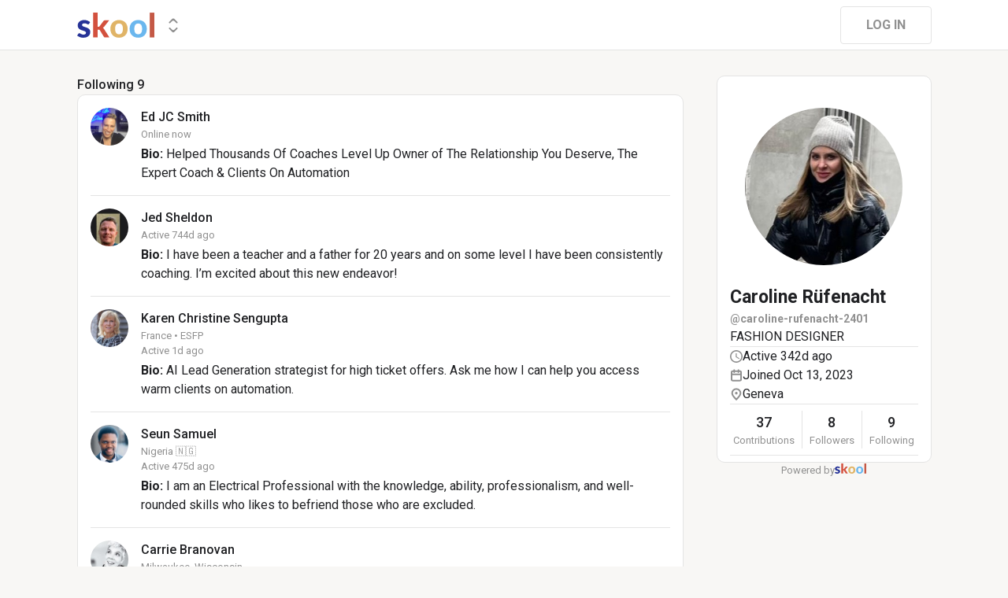

--- FILE ---
content_type: text/html; charset=utf-8
request_url: https://www.skool.com/@caroline-rufenacht-2401?t=following
body_size: 13522
content:
<!DOCTYPE html><html lang="en"><head><meta charSet="utf-8"/><title>Caroline Rüfenacht</title><meta name="viewport" content="minimum-scale=1, maximum-scale=1, initial-scale=1, width=device-width, shrink-to-fit=no, user-scalable=no"/><meta name="title" content="Caroline Rüfenacht"/><meta property="og:title" content="Caroline Rüfenacht"/><meta name="description" content="FASHION DESIGNER "/><meta property="og:description" content="FASHION DESIGNER "/><meta property="og:image" content="https://assets.skool.com/f/f9e294f8a371474cad74903586c8be47/07862fe7620b47038fa1eabcdcd2703231005c7bc79c4a149fec19bd4e6d2ada-sm.jpg"/><link rel="apple-touch-icon" href="https://assets.skool.com/skool/8d5e2d4df1b645148f07ae0d9df14c51.png"/><link rel="icon" type="image/x-icon" href="https://assets.skool.com/skool/ed24268642ae417a9b8e3b9827cdd1fd.ico"/><script type="text/javascript" src="https://017ae153ccc5.edge.sdk.awswaf.com/017ae153ccc5/4aa4380fa03e/challenge.js" defer=""></script><link rel="icon" type="image/x-icon" href="https://assets.skool.com/skool/ed24268642ae417a9b8e3b9827cdd1fd.ico"/><meta name="next-head-count" content="12"/><link rel="stylesheet" data-href="https://fonts.googleapis.com/css?family=Roboto:300,400,500,700&amp;display=swap"/><link rel="stylesheet" data-href="https://fonts.googleapis.com/css?family=IBM+Plex+Sans:500,600&amp;display=swap"/><noscript data-n-css=""></noscript><script defer="" nomodule="" src="/_next/static/chunks/polyfills-42372ed130431b0a.js"></script><script src="/_next/static/chunks/webpack-a546945be72fef3a.js" defer=""></script><script src="/_next/static/chunks/framework-b0ec748c7a4c483a.js" defer=""></script><script src="/_next/static/chunks/main-474fe7d5e346f1d5.js" defer=""></script><script src="/_next/static/chunks/pages/_app-a6de92904951a505.js" defer=""></script><script src="/_next/static/chunks/37a763b4-b1806eed0a61a7f2.js" defer=""></script><script src="/_next/static/chunks/bee240a3-163f24c6acc2119a.js" defer=""></script><script src="/_next/static/chunks/fc83e031-f4ce05bbf62dd5e0.js" defer=""></script><script src="/_next/static/chunks/520c8229-b6fc404b291f8d07.js" defer=""></script><script src="/_next/static/chunks/4280-1d7b255116c7b6c0.js" defer=""></script><script src="/_next/static/chunks/3833-e746725d2bda2fc6.js" defer=""></script><script src="/_next/static/chunks/581-ef87e01ee34593dd.js" defer=""></script><script src="/_next/static/chunks/8541-69ba18c0ae4ab484.js" defer=""></script><script src="/_next/static/chunks/1232-ac5b6dfc02d02b71.js" defer=""></script><script src="/_next/static/chunks/9831-113f62fba8f42b74.js" defer=""></script><script src="/_next/static/chunks/7351-10a65e19a2a0cba9.js" defer=""></script><script src="/_next/static/chunks/pages/%5Bgroup%5D-2090905a8a7aef95.js" defer=""></script><script src="/_next/static/1768512468381/_buildManifest.js" defer=""></script><script src="/_next/static/1768512468381/_ssgManifest.js" defer=""></script><style data-styled="" data-styled-version="6.1.8">.druoXk{background:#FFFFFF;border:1px solid #E4E4E4;padding:16px;border-radius:10px;}/*!sc*/
data-styled.g1[id="styled__CardWrapper-sc-ppp3il-0"]{content:"druoXk,"}/*!sc*/
.fQYQam{color:inherit;text-decoration-color:inherit;-webkit-text-decoration:none;text-decoration:none;}/*!sc*/
data-styled.g3[id="styled__ChildrenLink-sc-1brgbbt-1"]{content:"fQYQam,"}/*!sc*/
.bAPjFs{box-sizing:border-box;height:40px;width:40px;display:-webkit-box;display:-webkit-flex;display:-ms-flexbox;display:flex;-webkit-align-items:center;-webkit-box-align:center;-ms-flex-align:center;align-items:center;-webkit-box-pack:center;-ms-flex-pack:center;-webkit-justify-content:center;justify-content:center;color:currentColor;}/*!sc*/
.bAPjFs >svg{height:100%;width:100%;}/*!sc*/
data-styled.g7[id="styled__IconWrapper-sc-zxv7pb-0"]{content:"bAPjFs,"}/*!sc*/
.fxXppW{border:none;display:-webkit-box;display:-webkit-flex;display:-ms-flexbox;display:flex;-webkit-align-items:center;-webkit-box-align:center;-ms-flex-align:center;align-items:center;-webkit-box-pack:center;-ms-flex-pack:center;-webkit-justify-content:center;justify-content:center;text-transform:uppercase;border-radius:4px;color:#202124;position:relative;overflow:hidden;gap:8px;-webkit-transition:background-color 100ms ease;transition:background-color 100ms ease;-webkit-tap-highlight-color:transparent;font-family:'Roboto','Helvetica','Arial',sans-serif;font-weight:bold;font-style:normal;font-size:16px;line-height:1.5;height:48px;padding:0px 32px;width:-webkit-fit-content;width:-moz-fit-content;width:fit-content;background-color:#FFFFFF;border:1px solid #E4E4E4;color:#909090;}/*!sc*/
.fxXppW:enabled{cursor:pointer;}/*!sc*/
.fxXppW:hover{color:#202124;}/*!sc*/
data-styled.g9[id="styled__ButtonWrapper-sc-1crx28g-1"]{content:"fxXppW,"}/*!sc*/
html{box-sizing:border-box;-webkit-font-smoothing:antialiased;-moz-osx-font-smoothing:grayscale;}/*!sc*/
*,*::before,*::after{box-sizing:inherit;}/*!sc*/
body{color:#202124;margin:0;font-size:0.875rem;font-family:"Roboto","Helvetica","Arial",sans-serif;font-weight:400;line-height:1.43;letter-spacing:0;background-color:#F8F7F5;}/*!sc*/
body::backdrop{background-color:#F8F7F5;}/*!sc*/
data-styled.g20[id="sc-global-cpHjxm1"]{content:"sc-global-cpHjxm1,"}/*!sc*/
.crIHbm{display:-webkit-box;display:-webkit-flex;display:-ms-flexbox;display:flex;-webkit-box-pack:justify;-webkit-justify-content:space-between;justify-content:space-between;}/*!sc*/
.fyFDkS{display:-webkit-box;display:-webkit-flex;display:-ms-flexbox;display:flex;gap:16px;margin-top:0px;}/*!sc*/
.cCffsR{display:-webkit-box;display:-webkit-flex;display:-ms-flexbox;display:flex;gap:8px;}/*!sc*/
.hChSku{display:-webkit-box;display:-webkit-flex;display:-ms-flexbox;display:flex;gap:16px;}/*!sc*/
.fPOhhm{display:-webkit-box;display:-webkit-flex;display:-ms-flexbox;display:flex;gap:16px;height:100%;}/*!sc*/
.kxjOSJ{display:-webkit-box;display:-webkit-flex;display:-ms-flexbox;display:flex;}/*!sc*/
.fiJfKc{display:-webkit-box;display:-webkit-flex;display:-ms-flexbox;display:flex;-webkit-box-flex:1;-webkit-flex-grow:1;-ms-flex-positive:1;flex-grow:1;}/*!sc*/
.cvNZjy{display:-webkit-box;display:-webkit-flex;display:-ms-flexbox;display:flex;-webkit-box-pack:space-evenly;-ms-flex-pack:space-evenly;-webkit-justify-content:space-evenly;justify-content:space-evenly;-webkit-align-items:center;-webkit-box-align:center;-ms-flex-align:center;align-items:center;}/*!sc*/
.eOmUvu{display:-webkit-box;display:-webkit-flex;display:-ms-flexbox;display:flex;-webkit-align-items:center;-webkit-box-align:center;-ms-flex-align:center;align-items:center;}/*!sc*/
.dNKAKT{display:-webkit-box;display:-webkit-flex;display:-ms-flexbox;display:flex;-webkit-box-pack:center;-ms-flex-pack:center;-webkit-justify-content:center;justify-content:center;-webkit-align-items:baseline;-webkit-box-align:baseline;-ms-flex-align:baseline;align-items:baseline;gap:6px;}/*!sc*/
data-styled.g63[id="styled__BoxWrapper-sc-esqoz3-0"]{content:"crIHbm,fyFDkS,cCffsR,hChSku,fPOhhm,kxjOSJ,fiJfKc,cvNZjy,eOmUvu,dNKAKT,"}/*!sc*/
.duwkcK{-webkit-flex-direction:column;-ms-flex-direction:column;flex-direction:column;}/*!sc*/
data-styled.g64[id="Column-sc-1h1w9fe-0"]{content:"duwkcK,"}/*!sc*/
.kfVcuA{-webkit-flex-direction:row;-ms-flex-direction:row;flex-direction:row;}/*!sc*/
data-styled.g65[id="Row-sc-dwrxl6-0"]{content:"kfVcuA,"}/*!sc*/
.iOFoTZ{color:#202124;font-family:'Roboto','Helvetica','Arial',sans-serif;font-weight:500;font-style:normal;font-size:16px;line-height:1.5;}/*!sc*/
.jwrPXT{color:#909090;text-align:center;font-family:'Roboto','Helvetica','Arial',sans-serif;font-weight:normal;font-style:normal;font-size:13px;line-height:1.5;}/*!sc*/
.HobcY{color:#202124;font-family:'Roboto','Helvetica','Arial',sans-serif;font-weight:bold;font-style:normal;font-size:23px;line-height:1.5;white-space:nowrap;overflow:hidden;text-overflow:ellipsis;max-height:34.5px;overflow-y:hidden;}/*!sc*/
.VmRdT{color:#202124;font-family:'Roboto','Helvetica','Arial',sans-serif;font-weight:500;font-style:normal;font-size:18px;line-height:1.5;}/*!sc*/
.kHjwY{color:#909090;font-family:'Roboto','Helvetica','Arial',sans-serif;font-weight:normal;font-style:normal;font-size:13px;line-height:1.5;}/*!sc*/
data-styled.g92[id="styled__TypographyWrapper-sc-70zmwu-0"]{content:"iOFoTZ,jwrPXT,HobcY,VmRdT,kHjwY,"}/*!sc*/
.eqcLoO{display:-webkit-inline-box;display:-webkit-inline-flex;display:-ms-inline-flexbox;display:inline-flex;-webkit-align-items:center;-webkit-box-align:center;-ms-flex-align:center;align-items:center;}/*!sc*/
.eqcLoO >div:first-child{max-width:100%;}/*!sc*/
.kxqJqk{display:-webkit-inline-box;display:-webkit-inline-flex;display:-ms-inline-flexbox;display:inline-flex;-webkit-align-items:center;-webkit-box-align:center;-ms-flex-align:center;align-items:center;max-width:100%;}/*!sc*/
.kxqJqk >div:first-child{max-width:100%;}/*!sc*/
data-styled.g116[id="styled__UserNameWrapper-sc-24o0l3-0"]{content:"eqcLoO,kxqJqk,"}/*!sc*/
.kXoxKY{color:#202124;display:block;white-space:nowrap;overflow:hidden;text-overflow:ellipsis;}/*!sc*/
.kXoxKY em{font-style:normal;background-color:#FAE3AC;color:#202124;}/*!sc*/
data-styled.g117[id="styled__UserNameText-sc-24o0l3-1"]{content:"kXoxKY,"}/*!sc*/
.dAcsVh{width:48px;height:48px;position:relative;display:-webkit-box;display:-webkit-flex;display:-ms-flexbox;display:flex;-webkit-box-pack:center;-ms-flex-pack:center;-webkit-justify-content:center;justify-content:center;-webkit-align-items:center;-webkit-box-align:center;-ms-flex-align:center;align-items:center;overflow:hidden;-webkit-flex-shrink:0;-ms-flex-negative:0;flex-shrink:0;-webkit-user-select:none;-moz-user-select:none;-ms-user-select:none;user-select:none;border-radius:50%;}/*!sc*/
.dAcsVh >img{color:transparent;width:100%;height:100%;object-fit:cover;text-align:center;}/*!sc*/
.BUAVN{width:200px;height:200px;position:relative;display:-webkit-box;display:-webkit-flex;display:-ms-flexbox;display:flex;-webkit-box-pack:center;-ms-flex-pack:center;-webkit-justify-content:center;justify-content:center;-webkit-align-items:center;-webkit-box-align:center;-ms-flex-align:center;align-items:center;overflow:hidden;-webkit-flex-shrink:0;-ms-flex-negative:0;flex-shrink:0;-webkit-user-select:none;-moz-user-select:none;-ms-user-select:none;user-select:none;border-radius:50%;}/*!sc*/
.BUAVN >img{color:transparent;width:100%;height:100%;object-fit:cover;text-align:center;}/*!sc*/
data-styled.g119[id="styled__AvatarWrapper-sc-1ruw40r-0"]{content:"dAcsVh,BUAVN,"}/*!sc*/
.eTrUpW{position:relative;display:-webkit-box;display:-webkit-flex;display:-ms-flexbox;display:flex;-webkit-align-items:center;-webkit-box-align:center;-ms-flex-align:center;align-items:center;-webkit-box-pack:center;-ms-flex-pack:center;-webkit-justify-content:center;justify-content:center;height:48px;width:48px;}/*!sc*/
.eTrUpW >svg{overflow:visible;}/*!sc*/
.bnhRCC{position:relative;display:-webkit-box;display:-webkit-flex;display:-ms-flexbox;display:flex;-webkit-align-items:center;-webkit-box-align:center;-ms-flex-align:center;align-items:center;-webkit-box-pack:center;-ms-flex-pack:center;-webkit-justify-content:center;justify-content:center;height:200px;width:200px;}/*!sc*/
.bnhRCC >svg{overflow:visible;}/*!sc*/
data-styled.g120[id="styled__AvatarWrapper-sc-1o1lx2q-0"]{content:"eTrUpW,bnhRCC,"}/*!sc*/
.cYcQvY{gap:8px;height:100%;}/*!sc*/
.cYcQvY a{display:-webkit-box;display:-webkit-flex;display:-ms-flexbox;display:flex;}/*!sc*/
data-styled.g208[id="styled__SwitcherContent-sc-zk3028-0"]{content:"cYcQvY,"}/*!sc*/
.hkeeNI >div>div:first-child{width:100%;height:100%;}/*!sc*/
.hkeeNI >div>div:first-child button{width:48px;height:48px;}/*!sc*/
.hkeeNI >div>div:first-child button svg{width:12px;height:20px;}/*!sc*/
data-styled.g212[id="styled__DropdownMenuWrapper-sc-zk3028-4"]{content:"hkeeNI,"}/*!sc*/
.clPGTu{width:116px;padding:11px 24px;}/*!sc*/
data-styled.g215[id="styled__SignUpButtonDesktop-sc-1y5fz1y-0"]{content:"clPGTu,"}/*!sc*/
.foLFEL{position:fixed;left:0px;top:145px;z-index:1000;display:-webkit-box;display:-webkit-flex;display:-ms-flexbox;display:flex;-webkit-flex-direction:column;-ms-flex-direction:column;flex-direction:column;}/*!sc*/
.foLFEL >button{margin-left:16px;margin-top:16px;display:none;}/*!sc*/
.foLFEL:hover >button{display:-webkit-box;display:-webkit-flex;display:-ms-flexbox;display:flex;}/*!sc*/
@media (max-width:1200px){.foLFEL{display:none;}}/*!sc*/
data-styled.g216[id="styled__PinnedGroupSwitcherContainer-sc-10stisx-1"]{content:"foLFEL,"}/*!sc*/
.llFRgy{display:-webkit-box;display:-webkit-flex;display:-ms-flexbox;display:flex;-webkit-flex-direction:column;-ms-flex-direction:column;flex-direction:column;gap:16px;}/*!sc*/
data-styled.g218[id="styled__GroupsWrapper-sc-10stisx-3"]{content:"llFRgy,"}/*!sc*/
.cna-DVY{display:-webkit-box;display:-webkit-flex;display:-ms-flexbox;display:flex;-webkit-flex-direction:column;-ms-flex-direction:column;flex-direction:column;}/*!sc*/
data-styled.g219[id="styled__DesktopLayoutWrapper-sc-vae51c-0"]{content:"cna-DVY,"}/*!sc*/
.jitoAq{display:-webkit-box;display:-webkit-flex;display:-ms-flexbox;display:flex;-webkit-flex-direction:column;-ms-flex-direction:column;flex-direction:column;width:100%;height:100%;max-width:1085px;min-width:768px;position:relative;-webkit-box-pack:justify;-webkit-justify-content:space-between;justify-content:space-between;padding:8px 0px;}/*!sc*/
data-styled.g221[id="styled__NavContainer-sc-vae51c-2"]{content:"jitoAq,"}/*!sc*/
.bPHsRP{height:100%;width:100%;display:-webkit-box;display:-webkit-flex;display:-ms-flexbox;display:flex;-webkit-flex-direction:column;-ms-flex-direction:column;flex-direction:column;-webkit-align-items:center;-webkit-box-align:center;-ms-flex-align:center;align-items:center;padding:0px;}/*!sc*/
data-styled.g222[id="styled__DesktopLayoutRoot-sc-vae51c-3"]{content:"bPHsRP,"}/*!sc*/
.cViMdz{height:100%;width:100%;min-width:768px;max-width:1085px;}/*!sc*/
data-styled.g223[id="styled__ContentWrapper-sc-vae51c-4"]{content:"cViMdz,"}/*!sc*/
.fVvPkA{top:0px;width:100%;z-index:1100;display:-webkit-box;display:-webkit-flex;display:-ms-flexbox;display:flex;position:absolute;-webkit-align-items:center;-webkit-box-align:center;-ms-flex-align:center;align-items:center;-webkit-box-pack:center;-ms-flex-pack:center;-webkit-justify-content:center;justify-content:center;background:#FFFFFF;background-color:#FFFFFF;border-bottom:1px solid #E4E4E4;height:64px;}/*!sc*/
@media (max-width:975px){.fVvPkA{padding-left:8px;}}/*!sc*/
data-styled.g224[id="styled__LayoutNav-sc-vae51c-5"]{content:"fVvPkA,"}/*!sc*/
.dLZUMO{-webkit-flex:1;-ms-flex:1;flex:1;padding:0px 8px;}/*!sc*/
data-styled.g225[id="styled__LayoutNavCenter-sc-vae51c-6"]{content:"dLZUMO,"}/*!sc*/
.cPUDGL{display:-webkit-box;display:-webkit-flex;display:-ms-flexbox;display:flex;-webkit-box-pack:end;-ms-flex-pack:end;-webkit-justify-content:flex-end;justify-content:flex-end;}/*!sc*/
data-styled.g228[id="styled__NavButtonWrapper-sc-vae51c-9"]{content:"cPUDGL,"}/*!sc*/
.hdBDzG{display:-webkit-box;display:-webkit-flex;display:-ms-flexbox;display:flex;width:100%;}/*!sc*/
data-styled.g229[id="styled__MainNavContent-sc-vae51c-10"]{content:"hdBDzG,"}/*!sc*/
.kILtEf{display:-webkit-box;display:-webkit-flex;display:-ms-flexbox;display:flex;width:100%;-webkit-box-pack:center;-ms-flex-pack:center;-webkit-justify-content:center;justify-content:center;-webkit-align-items:center;-webkit-box-align:center;-ms-flex-align:center;align-items:center;}/*!sc*/
data-styled.g252[id="styled__UserSocialLinksWrapper-sc-vbxyw2-0"]{content:"kILtEf,"}/*!sc*/
.cfFHpM{display:-webkit-box;display:-webkit-flex;display:-ms-flexbox;display:flex;-webkit-flex-direction:column;-ms-flex-direction:column;flex-direction:column;-webkit-align-items:center;-webkit-box-align:center;-ms-flex-align:center;align-items:center;}/*!sc*/
data-styled.g253[id="styled__ProgressWrapper-sc-1gipnml-0"]{content:"cfFHpM,"}/*!sc*/
.daGoFS{display:-webkit-box;display:-webkit-flex;display:-ms-flexbox;display:flex;-webkit-flex-direction:column;-ms-flex-direction:column;flex-direction:column;gap:8px;}/*!sc*/
data-styled.g256[id="styled__MidInfo-sc-1gipnml-3"]{content:"daGoFS,"}/*!sc*/
.gmAjKD{color:#909090;font-family:'Roboto','Helvetica','Arial',sans-serif;font-weight:bold;font-style:normal;font-size:14px;line-height:1.5;}/*!sc*/
data-styled.g258[id="styled__UserHandle-sc-1gipnml-6"]{content:"gmAjKD,"}/*!sc*/
.Yssjy{display:-webkit-box;display:-webkit-flex;display:-ms-flexbox;display:flex;-webkit-align-items:center;-webkit-box-align:center;-ms-flex-align:center;align-items:center;gap:16px;color:#202124;font-family:'Roboto','Helvetica','Arial',sans-serif;font-weight:normal;font-style:normal;font-size:16px;line-height:1.5;}/*!sc*/
.Yssjy >div{color:#909090;height:16px;width:16px;}/*!sc*/
data-styled.g259[id="styled__IconInfoItem-sc-1gipnml-7"]{content:"Yssjy,"}/*!sc*/
.hGQpgW{overflow-wrap:break-word;font-family:'Roboto','Helvetica','Arial',sans-serif;font-weight:normal;font-style:normal;font-size:16px;line-height:1.5;}/*!sc*/
data-styled.g261[id="styled__Bio-sc-1gipnml-9"]{content:"hGQpgW,"}/*!sc*/
.llxHdX{display:-webkit-box;display:-webkit-flex;display:-ms-flexbox;display:flex;-webkit-box-pack:center;-ms-flex-pack:center;-webkit-justify-content:center;justify-content:center;position:relative;}/*!sc*/
.llxHdX >div>span{z-index:1;cursor:pointer;}/*!sc*/
data-styled.g265[id="styled__UserAvatarWrapper-sc-1gipnml-13"]{content:"llxHdX,"}/*!sc*/
.bBAztC{padding:8px 16px;}/*!sc*/
data-styled.g267[id="styled__UserCardWrapper-sc-1gipnml-15"]{content:"bBAztC,"}/*!sc*/
.godAeS{background-color:#E4E4E4;border:none;display:block;height:1px;width:100%;margin:0;}/*!sc*/
data-styled.g268[id="styled__DividerElement-sc-i16gbm-0"]{content:"godAeS,"}/*!sc*/
.jsteGc{padding:0;}/*!sc*/
data-styled.g304[id="styled__AsideUserProfileCard-sc-1qg8wku-4"]{content:"jsteGc,"}/*!sc*/
.dDSgZf{height:calc(100% - 96px);margin-top:96px;position:relative;display:-webkit-box;display:-webkit-flex;display:-ms-flexbox;display:flex;width:100%;-webkit-box-flex-wrap:nowrap;-webkit-flex-wrap:nowrap;-ms-flex-wrap:nowrap;flex-wrap:nowrap;-webkit-box-pack:start;-ms-flex-pack:start;-webkit-justify-content:flex-start;justify-content:flex-start;min-width:768px;max-width:1085px;}/*!sc*/
data-styled.g351[id="styled__AsideLayoutWrapper-sc-z7hf1f-0"]{content:"dDSgZf,"}/*!sc*/
.qcKKa{-webkit-flex:2 1 100%;-ms-flex:2 1 100%;flex:2 1 100%;min-width:471px;max-width:770px;}/*!sc*/
data-styled.g352[id="styled__BottomLeft-sc-z7hf1f-1"]{content:"qcKKa,"}/*!sc*/
.bsZKUk{-webkit-flex-shrink:1;-ms-flex-negative:1;flex-shrink:1;-webkit-box-flex:1;-webkit-flex-grow:1;-ms-flex-positive:1;flex-grow:1;min-width:24px;max-width:42px;-webkit-user-select:none;-moz-user-select:none;-ms-user-select:none;user-select:none;}/*!sc*/
data-styled.g353[id="styled__BottomGap-sc-z7hf1f-2"]{content:"bsZKUk,"}/*!sc*/
.bUUTmH{-webkit-flex-shrink:0;-ms-flex-negative:0;flex-shrink:0;-webkit-box-flex:0;-webkit-flex-grow:0;-ms-flex-positive:0;flex-grow:0;width:273px;position:relative;}/*!sc*/
data-styled.g354[id="styled__BottomRight-sc-z7hf1f-3"]{content:"bUUTmH,"}/*!sc*/
.gIssOT{display:-webkit-box;display:-webkit-flex;display:-ms-flexbox;display:flex;-webkit-flex-direction:column;-ms-flex-direction:column;flex-direction:column;margin-bottom:32px;gap:24px;}/*!sc*/
data-styled.g355[id="styled__BottomLeftContentWrapper-sc-z7hf1f-4"]{content:"gIssOT,"}/*!sc*/
@-webkit-keyframes bg-fade-out-comment{0%{background-color:#FDF1D5;}40%{background-color:#FDF1D5;}100%{background-color:#F8F7F5;}}/*!sc*/
@keyframes bg-fade-out-comment{0%{background-color:#FDF1D5;}40%{background-color:#FDF1D5;}100%{background-color:#F8F7F5;}}/*!sc*/
@-webkit-keyframes bg-fade-out{0%{background-color:#FDF1D5;}40%{background-color:#FDF1D5;}100%{background-color:inherit;}}/*!sc*/
@keyframes bg-fade-out{0%{background-color:#FDF1D5;}40%{background-color:#FDF1D5;}100%{background-color:inherit;}}/*!sc*/
.skool-editor{font-family:"Roboto","Helvetica","Arial",sans-serif;font-size:16px;line-height:24px;color:#202124;}/*!sc*/
.skool-editor:focus{outline:none;}/*!sc*/
.skool-editor p{margin:0;}/*!sc*/
.skool-editor ul,.skool-editor ol{margin:0;margin-block-start:0;margin-block-end:0;padding-left:0;list-style-position:inside;}/*!sc*/
.skool-editor ul p,.skool-editor ol p{font-family:"Roboto","Helvetica","Arial",sans-serif;font-size:16px;line-height:24px;color:#202124;display:inline;}/*!sc*/
.skool-editor ul li p br:first-child,.skool-editor ol li p br:first-child{font-family:"Roboto","Helvetica","Arial",sans-serif;font-size:16px;line-height:21px;}/*!sc*/
.skool-editor .user-mention{color:#2E6EF5;background-color:#e5f3f7;}/*!sc*/
.skool-editor .user-mention.ProseMirror-selectednode{color:#2E6EF5;background-color:#c6e3ec;}/*!sc*/
.skool-editor .course-reference{color:#2E6EF5;background-color:#e5f3f7;}/*!sc*/
.skool-editor .course-reference.ProseMirror-selectednode{color:#2E6EF5;background-color:#c6e3ec;}/*!sc*/
.skool-editor a.link{color:#2E6EF5;-webkit-text-decoration:none;text-decoration:none;}/*!sc*/
.skool-editor a.link:hover{color:#2E6EF5;-webkit-text-decoration:underline;text-decoration:underline;}/*!sc*/
.skool-editor-suggestion-list{padding:16px 0;z-index:2;-webkit-transition:all 0.25s cubic-bezier(0.3,1.2,0.2,1) 0s;transition:all 0.25s cubic-bezier(0.3,1.2,0.2,1) 0s;position:relative;border-radius:10px;border:1px solid #E4E4E4;background:#FFFFFF;overflow:hidden;display:-webkit-box;display:-webkit-flex;display:-ms-flexbox;display:flex;-webkit-flex-direction:column;-ms-flex-direction:column;flex-direction:column;box-shadow:0px 1px 2px rgba(60, 64, 67, 0.32),0px 2px 6px rgba(60, 64, 67, 0.15),0px 1px 8px rgba(0, 0, 0, 0.1);}/*!sc*/
.skool-editor p.is-editor-empty:first-child::before{content:attr(data-placeholder);float:left;color:#909090;pointer-events:none;height:0;}/*!sc*/
.skool-editor2{font-family:'Roboto','Helvetica','Arial',sans-serif;font-weight:normal;font-style:normal;font-size:16px;line-height:1.5;color:#202124;overflow-x:hidden;overflow-y:hidden;padding:0;width:100%;}/*!sc*/
.skool-editor2:focus{outline:none;}/*!sc*/
.skool-editor2 p{font-family:'Roboto','Helvetica','Arial',sans-serif;font-weight:normal;font-style:normal;font-size:16px;line-height:1.5;margin-block-start:1em;margin-block-end:1em;}/*!sc*/
.skool-editor2 h1{font-family:'Roboto','Helvetica','Arial',sans-serif;font-weight:bold;font-style:normal;font-size:23px;line-height:1.5;}/*!sc*/
.skool-editor2 h1:first-child{margin-top:0;}/*!sc*/
.skool-editor2 h2{font-family:'Roboto','Helvetica','Arial',sans-serif;font-weight:bold;font-style:normal;font-size:20px;line-height:1.5;}/*!sc*/
.skool-editor2 h2:first-child{margin-top:0;}/*!sc*/
.skool-editor2 h3{font-family:'Roboto','Helvetica','Arial',sans-serif;font-weight:500;font-style:normal;font-size:20px;line-height:1.5;}/*!sc*/
.skool-editor2 h3:first-child{margin-top:0;}/*!sc*/
.skool-editor2 h4{font-family:'Roboto','Helvetica','Arial',sans-serif;font-weight:500;font-style:normal;font-size:18px;line-height:1.5;}/*!sc*/
.skool-editor2 h4:first-child{margin-top:0;}/*!sc*/
.skool-editor2 a.link{color:#2E6EF5;-webkit-text-decoration:none;text-decoration:none;}/*!sc*/
.skool-editor2 a.link:hover{color:#2E6EF5;-webkit-text-decoration:underline;text-decoration:underline;}/*!sc*/
.skool-editor2 p.is-editor-empty:first-child::before{content:attr(data-placeholder);float:left;color:#909090;pointer-events:none;height:0;}/*!sc*/
.skool-editor2 img{max-width:100%;border-radius:4px;}/*!sc*/
.skool-editor2[contenteditable=true]:focus-within div.ProseMirror-selectednode img{outline:3px solid #2E6EF5;padding:0;}/*!sc*/
.skool-editor2 blockquote{background-color:#F8F7F5;margin:16px 8px;}/*!sc*/
.skool-editor2 blockquote p{border-left:3px solid #202124;padding:0.5em 16px;margin-block:0;}/*!sc*/
.skool-editor2 blockquote p:last-child{padding-top:0.5em;padding-bottom:1.0em;}/*!sc*/
.skool-editor2 blockquote p:first-child{padding-top:1.0em;padding-bottom:0.5em;}/*!sc*/
.skool-editor2 hr{margin:8px;}/*!sc*/
.skool-editor2 pre{background-color:#F8F7F5;display:block;padding:16px;border-radius:5px;overflow:auto;}/*!sc*/
.skool-editor2 pre code{color:inherit;background:none;display:inline;font-size:85%;padding:0;}/*!sc*/
.skool-editor2 code{color:inherit;display:inline;background-color:#F8F7F5;border-radius:3px;padding:0.2em 0.4em;font-family:SFMono-Regular,Menlo,Consolas,"PT Mono","Liberation Mono",Courier,monospace;font-size:85%;}/*!sc*/
.ProseMirror pre{white-space:pre!important;}/*!sc*/
.skool-editor2 ul,.skool-editor2 ol{-webkit-padding-start:2em;padding-inline-start:2em;}/*!sc*/
.EmojiPickerReact:not(.epr-dark-theme){--epr-highlight-color:var(--epr-search-input-bg-color);}/*!sc*/
#__next .leaflet-container{background:#FCF7E3;}/*!sc*/
#__next .leaflet-popup-content{min-width:428px;min-height:293px;display:-webkit-box;display:-webkit-flex;display:-ms-flexbox;display:flex;-webkit-flex-direction:column;-ms-flex-direction:column;flex-direction:column;margin:8px;}/*!sc*/
#__next .leaflet-popup-content>*{-webkit-flex:1;-ms-flex:1;flex:1;}/*!sc*/
#__next .leaflet-popup-content svg{z-index:0;}/*!sc*/
#__next .leaflet-popup-content a{color:#202124;}/*!sc*/
#__next .leaflet-popup-content-wrapper{background-color:#FFFFFF!important;box-shadow:0px 1px 2px rgba(60, 64, 67, 0.32),0px 2px 6px rgba(60, 64, 67, 0.15),0px 1px 8px rgba(0, 0, 0, 0.1);}/*!sc*/
#__next .leaflet-popup-tip-container{display:none;}/*!sc*/
#__next .leaflet-fade-anim .leaflet-popup{-webkit-transition:none;transition:none;}/*!sc*/
#__next .leaflet-marker-icon{-webkit-touch-callout:none;}/*!sc*/
#__next .marker-cluster{-webkit-background-clip:padding-box;background-clip:padding-box;border-radius:20px;background-color:#202124;}/*!sc*/
#__next .marker-cluster-expanded{opacity:0.4;}/*!sc*/
#__next .marker-cluster div{width:30px;height:30px;margin-left:5px;margin-top:5px;text-align:center;border-radius:15px;font:12px "Helvetica Neue",Arial,Helvetica,sans-serif;background-color:#202124;}/*!sc*/
#__next .marker-cluster span{color:white;font-family:'Roboto','Helvetica','Arial',sans-serif;font-weight:bold;font-style:normal;font-size:13px;line-height:1.5;line-height:30px;}/*!sc*/
#__next .leaflet-control-attribution{display:none;}/*!sc*/
#__next .maplibregl-control-container{display:none;}/*!sc*/
:root{-webkit-print-color-scheme:normal;color-scheme:normal;}/*!sc*/
@-webkit-keyframes slideInFromTop{from{-webkit-transform:translate(-50%,-100%);-moz-transform:translate(-50%,-100%);-ms-transform:translate(-50%,-100%);transform:translate(-50%,-100%);}to{-webkit-transform:translate(-50%,0);-moz-transform:translate(-50%,0);-ms-transform:translate(-50%,0);transform:translate(-50%,0);}}/*!sc*/
@keyframes slideInFromTop{from{-webkit-transform:translate(-50%,-100%);-moz-transform:translate(-50%,-100%);-ms-transform:translate(-50%,-100%);transform:translate(-50%,-100%);}to{-webkit-transform:translate(-50%,0);-moz-transform:translate(-50%,0);-ms-transform:translate(-50%,0);transform:translate(-50%,0);}}/*!sc*/
data-styled.g843[id="sc-global-dTzISr1"]{content:"sc-global-dTzISr1,"}/*!sc*/
.cTPKWS{width:-webkit-fit-content;width:-moz-fit-content;width:fit-content;}/*!sc*/
data-styled.g1175[id="styled__TooltipWrapper-sc-q6lkdr-0"]{content:"cTPKWS,"}/*!sc*/
.kMcNPV{width:-webkit-fit-content;width:-moz-fit-content;width:fit-content;max-width:100%;cursor:pointer;height:40px;}/*!sc*/
data-styled.g1216[id="styled__DropdownWrapper-sc-1c1jt59-0"]{content:"kMcNPV,"}/*!sc*/
.keuoNm{max-width:100%;height:48px;width:48px;padding:12px;border:1px solid #E4E4E4;display:-webkit-box;display:-webkit-flex;display:-ms-flexbox;display:flex;-webkit-align-items:center;-webkit-box-align:center;-ms-flex-align:center;align-items:center;background:#FFFFFF;color:#909090;border-radius:4px;cursor:pointer;width:40px;height:40px;background:transparent;border:none;border-radius:50%;padding:10px;}/*!sc*/
.keuoNm:hover{background:#E4E4E4;color:#202124;}/*!sc*/
.keuoNm:focus{background:#E4E4E4;color:#202124;}/*!sc*/
data-styled.g1225[id="styled__DropdownButton-sc-1c1jt59-9"]{content:"keuoNm,"}/*!sc*/
.kCaxbM{display:-webkit-box;display:-webkit-flex;display:-ms-flexbox;display:flex;-webkit-align-items:flex-start;-webkit-box-align:flex-start;-ms-flex-align:flex-start;align-items:flex-start;-webkit-box-pack:justify;-webkit-justify-content:space-between;justify-content:space-between;width:100%;}/*!sc*/
data-styled.g1547[id="styled__UserItemWrapper-sc-mbqlq0-0"]{content:"kCaxbM,"}/*!sc*/
.hOpuCQ{display:-webkit-box;display:-webkit-flex;display:-ms-flexbox;display:flex;-webkit-flex-direction:column;-ms-flex-direction:column;flex-direction:column;-webkit-align-items:flex-start;-webkit-box-align:flex-start;-ms-flex-align:flex-start;align-items:flex-start;overflow:hidden;width:100%;min-height:46px;-webkit-flex:1;-ms-flex:1;flex:1;position:relative;}/*!sc*/
data-styled.g1548[id="styled__UserInfo-sc-mbqlq0-1"]{content:"hOpuCQ,"}/*!sc*/
.jmpTJm{display:-webkit-box;display:-webkit-flex;display:-ms-flexbox;display:flex;-webkit-align-items:center;-webkit-box-align:center;-ms-flex-align:center;align-items:center;gap:8px;width:100%;padding-right:12px;}/*!sc*/
.jmpTJm >div:first-child{width:-webkit-fit-content;width:-moz-fit-content;width:fit-content;white-space:nowrap;overflow:hidden;text-overflow:ellipsis;}/*!sc*/
.jmpTJm >div:first-child *{max-width:100%;}/*!sc*/
data-styled.g1549[id="styled__UserInfoTopRow-sc-mbqlq0-2"]{content:"jmpTJm,"}/*!sc*/
.idzuSg{display:-webkit-box;display:-webkit-flex;display:-ms-flexbox;display:flex;width:100%;}/*!sc*/
data-styled.g1550[id="styled__UserInfoTopSection-sc-mbqlq0-3"]{content:"idzuSg,"}/*!sc*/
.JpEnT{display:-webkit-box;display:-webkit-flex;display:-ms-flexbox;display:flex;-webkit-flex:1;-ms-flex:1;flex:1;-webkit-flex-direction:column;-ms-flex-direction:column;flex-direction:column;overflow:hidden;}/*!sc*/
data-styled.g1551[id="styled__UserInfopTopSectionLeft-sc-mbqlq0-4"]{content:"JpEnT,"}/*!sc*/
.fMEEOR{color:#909090;font-family:'Roboto','Helvetica','Arial',sans-serif;font-weight:normal;font-style:normal;font-size:13px;line-height:1.5;}/*!sc*/
data-styled.g1552[id="styled__UserInfoText-sc-mbqlq0-5"]{content:"fMEEOR,"}/*!sc*/
.kUxMsC{margin-top:4px;color:#202124;font-family:'Roboto','Helvetica','Arial',sans-serif;font-weight:normal;font-style:normal;font-size:16px;line-height:1.5;}/*!sc*/
.kUxMsC em{font-style:normal;background:#FDF1D5;}/*!sc*/
data-styled.g1555[id="styled__UserBio-sc-mbqlq0-8"]{content:"kUxMsC,"}/*!sc*/
.lewWND{-webkit-flex-shrink:0;-ms-flex-negative:0;flex-shrink:0;}/*!sc*/
data-styled.g1561[id="styled__SideActionsWrapper-sc-mbqlq0-14"]{content:"lewWND,"}/*!sc*/
.gLNKVT{display:-webkit-box;display:-webkit-flex;display:-ms-flexbox;display:flex;width:100%;}/*!sc*/
data-styled.g1564[id="styled__UserInfoTopWrapper-sc-mbqlq0-17"]{content:"gLNKVT,"}/*!sc*/
.gyevoU{border:solid 1px #E4E4E4;background:#FFFFFF;padding:16px;border-radius:10px;}/*!sc*/
data-styled.g1567[id="styled__UserListWrapper-sc-2xbhsz-0"]{content:"gyevoU,"}/*!sc*/
.fcMBKH{border-bottom:1px solid #E4E4E4;padding:16px 0;}/*!sc*/
.fcMBKH:first-child{padding-top:0;}/*!sc*/
.fcMBKH:last-child{border:none;padding-bottom:0;}/*!sc*/
data-styled.g1568[id="styled__UserListUser-sc-2xbhsz-1"]{content:"fcMBKH,"}/*!sc*/
.iXANhH{font-family:'Roboto','Helvetica','Arial',sans-serif;font-weight:500;font-style:normal;font-size:16px;line-height:1.5;}/*!sc*/
data-styled.g1569[id="styled__Header-sc-odgdkk-0"]{content:"iXANhH,"}/*!sc*/
</style><link rel="stylesheet" href="https://fonts.googleapis.com/css?family=Roboto:300,400,500,700&display=swap"/><link rel="stylesheet" href="https://fonts.googleapis.com/css?family=IBM+Plex+Sans:500,600&display=swap"/></head><body><div id="__next"><div class="styled__DesktopLayoutWrapper-sc-vae51c-0 cna-DVY"><div class="styled__DesktopLayoutRoot-sc-vae51c-3 bPHsRP"><div style="position:fixed" class="styled__LayoutNav-sc-vae51c-5 fVvPkA"><div class="styled__NavContainer-sc-vae51c-2 jitoAq"><div class="styled__MainNavContent-sc-vae51c-10 hdBDzG"><div style="height:100%"><div class="styled__BoxWrapper-sc-esqoz3-0 crIHbm styled__SwitcherContent-sc-zk3028-0 cYcQvY"><a href="/" class="styled__ChildrenLink-sc-1brgbbt-1 fQYQam"><div style="width:98px"><svg style="display:flex;justify-content:center;align-items:center;width:100%;height:100%" viewBox="0 0 2783 905" fill="none" xmlns="http://www.w3.org/2000/svg"><path d="M429 403.6C424.6 410.4 420 415.4 415.2 418.6C410.8 421.4 404.6 422.8 396.6 422.8C388.6 422.8 380.4 420.8 372 416.8C363.6 412.8 354.2 408.6 343.8 404.2C333.4 399.4 321.4 395 307.8 391C294.6 387 279.2 385 261.6 385C234.8 385 214 390.6 199.2 401.8C184.4 412.6 177 427 177 445C177 457.4 181.2 467.8 189.6 476.2C198 484.6 209 492 222.6 498.4C236.6 504.4 252.4 510.2 270 515.8C287.6 521 305.6 526.8 324 533.2C342.8 539.6 361 547 378.6 555.4C396.2 563.8 411.8 574.4 425.4 587.2C439.4 599.6 450.6 614.8 459 632.8C467.4 650.4 471.6 671.8 471.6 697C471.6 727 466 754.8 454.8 780.4C444 805.6 428 827.4 406.8 845.8C385.6 864.2 359.2 878.6 327.6 889C296 899.4 259.6 904.6 218.4 904.6C197.2 904.6 176.2 902.6 155.4 898.6C134.6 895 114.8 889.8 96 883C77.2 875.8 59.6 867.6 43.2 858.4C26.8 849.2 12.6 839.2 0.600001 828.4L39 766.6C43.4 759.4 48.8 753.8 55.2 749.8C62 745.8 70.6 743.8 81 743.8C91 743.8 100.2 746.4 108.6 751.6C117 756.4 126.4 761.8 136.8 767.8C147.2 773.4 159.4 778.8 173.4 784C187.8 788.8 205.6 791.2 226.8 791.2C242.8 791.2 256.6 789.4 268.2 785.8C279.8 782.2 289.2 777.4 296.4 771.4C303.6 765 308.8 758 312 750.4C315.6 742.4 317.4 734.2 317.4 725.8C317.4 712.2 313 701.2 304.2 692.8C295.8 684 284.6 676.4 270.6 670C257 663.6 241.2 657.8 223.2 652.6C205.2 647.4 186.8 641.6 168 635.2C149.6 628.8 131.4 621.2 113.4 612.4C95.8 603.6 80 592.6 66 579.4C52.4 565.8 41.2 549.2 32.4 529.6C24 510 19.8 486.2 19.8 458.2C19.8 432.6 24.8 408.4 34.8 385.6C44.8 362.4 59.8 342 79.8 324.4C99.8 306.8 124.6 292.8 154.2 282.4C184.2 272 218.8 266.8 258 266.8C302 266.8 342 274 378 288.4C414 302.8 443.6 321.6 466.8 344.8L429 403.6Z" fill="#263397"></path><path d="M740.859 0.399966V508H768.459C778.859 508 787.059 506.6 793.059 503.8C799.059 500.6 805.059 495 811.059 487L947.859 304.6C954.659 295.4 962.259 288.4 970.659 283.6C979.459 278.8 990.459 276.4 1003.66 276.4H1154.86L977.259 502C963.259 520.8 947.059 535.6 928.659 546.4C937.859 552.8 945.859 560.2 952.659 568.6C959.459 577 966.059 586.4 972.459 596.8L1163.86 895H1015.06C1002.26 895 991.259 893 982.059 889C972.859 884.6 965.259 877 959.259 866.2L820.059 638.8C814.459 629.2 808.659 623 802.659 620.2C796.659 617.4 787.659 616 775.659 616H740.859V895H575.259V0.399966H740.859Z" fill="#D3513E"></path><path d="M1509.34 266.8C1555.74 266.8 1597.94 274.2 1635.94 289C1673.94 303.8 1706.54 325 1733.74 352.6C1760.94 379.8 1781.94 413 1796.74 452.2C1811.54 491.4 1818.94 535.6 1818.94 584.8C1818.94 634 1811.54 678.4 1796.74 718C1781.94 757.2 1760.94 790.6 1733.74 818.2C1706.54 845.8 1673.94 867 1635.94 881.8C1597.94 896.6 1555.74 904 1509.34 904C1462.54 904 1419.94 896.6 1381.54 881.8C1343.54 867 1310.94 845.8 1283.74 818.2C1256.54 790.6 1235.34 757.2 1220.14 718C1205.34 678.4 1197.94 634 1197.94 584.8C1197.94 535.6 1205.34 491.4 1220.14 452.2C1235.34 413 1256.54 379.8 1283.74 352.6C1310.94 325 1343.54 303.8 1381.54 289C1419.94 274.2 1462.54 266.8 1509.34 266.8ZM1509.34 779.8C1556.54 779.8 1591.54 763.6 1614.34 731.2C1637.14 698.4 1648.54 649.8 1648.54 585.4C1648.54 521.4 1637.14 473.2 1614.34 440.8C1591.54 408 1556.54 391.6 1509.34 391.6C1460.94 391.6 1425.34 408 1402.54 440.8C1379.74 473.2 1368.34 521.4 1368.34 585.4C1368.34 649.8 1379.74 698.4 1402.54 731.2C1425.34 763.6 1460.94 779.8 1509.34 779.8Z" fill="#E0B467"></path><path d="M2201.92 266.8C2248.32 266.8 2290.52 274.2 2328.52 289C2366.52 303.8 2399.12 325 2426.32 352.6C2453.52 379.8 2474.52 413 2489.32 452.2C2504.12 491.4 2511.52 535.6 2511.52 584.8C2511.52 634 2504.12 678.4 2489.32 718C2474.52 757.2 2453.52 790.6 2426.32 818.2C2399.12 845.8 2366.52 867 2328.52 881.8C2290.52 896.6 2248.32 904 2201.92 904C2155.12 904 2112.52 896.6 2074.12 881.8C2036.12 867 2003.52 845.8 1976.32 818.2C1949.12 790.6 1927.92 757.2 1912.72 718C1897.92 678.4 1890.52 634 1890.52 584.8C1890.52 535.6 1897.92 491.4 1912.72 452.2C1927.92 413 1949.12 379.8 1976.32 352.6C2003.52 325 2036.12 303.8 2074.12 289C2112.52 274.2 2155.12 266.8 2201.92 266.8ZM2201.92 779.8C2249.12 779.8 2284.12 763.6 2306.92 731.2C2329.72 698.4 2341.12 649.8 2341.12 585.4C2341.12 521.4 2329.72 473.2 2306.92 440.8C2284.12 408 2249.12 391.6 2201.92 391.6C2153.52 391.6 2117.92 408 2095.12 440.8C2072.32 473.2 2060.92 521.4 2060.92 585.4C2060.92 649.8 2072.32 698.4 2095.12 731.2C2117.92 763.6 2153.52 779.8 2201.92 779.8Z" fill="#6BB7EE"></path><path d="M2782.29 0.399966V895H2616.69V0.399966H2782.29Z" fill="#C45946"></path></svg></div></a><div class="styled__DropdownMenuWrapper-sc-zk3028-4 hkeeNI"><div><div class="styled__DropdownWrapper-sc-1c1jt59-0 kMcNPV"><div class="styled__TooltipWrapper-sc-q6lkdr-0 cTPKWS"><button type="button" class="styled__DropdownButton-sc-1c1jt59-9 keuoNm"><div style="padding:2px" class="styled__IconWrapper-sc-zxv7pb-0 bAPjFs"><svg viewBox="0 0 12 20" fill="currentColor" xmlns="http://www.w3.org/2000/svg"><path d="M0.702509 13.2926C1.09284 12.8995 1.72829 12.8984 2.12 13.2901L4.58579 15.7559C5.36684 16.5369 6.63316 16.5369 7.41421 15.7559L9.88 13.2901C10.2717 12.8984 10.9072 12.8995 11.2975 13.2926C11.6859 13.6837 11.6848 14.3153 11.295 14.7051L7.41421 18.5859C6.63317 19.3669 5.36684 19.3669 4.58579 18.5859L0.705005 14.7051C0.315239 14.3153 0.314123 13.6837 0.702509 13.2926Z" fill="currentColor"></path><path d="M11.2975 7.28749C10.9072 7.68059 10.2717 7.68171 9.88 7.28999L7.41421 4.82421C6.63316 4.04316 5.36684 4.04316 4.58579 4.82421L2.12 7.28999C1.72829 7.68171 1.09284 7.68059 0.702509 7.28749C0.314123 6.89635 0.315239 6.26476 0.705005 5.87499L4.58579 1.99421C5.36683 1.21316 6.63316 1.21316 7.41421 1.99421L11.295 5.87499C11.6848 6.26476 11.6859 6.89635 11.2975 7.28749Z" fill="currentColor"></path></svg></div></button></div></div></div></div></div></div><div class="styled__LayoutNavCenter-sc-vae51c-6 dLZUMO"><div></div></div><div><div class="styled__NavButtonWrapper-sc-vae51c-9 cPUDGL"><button type="button" class="styled__ButtonWrapper-sc-1crx28g-1 fxXppW styled__SignUpButtonDesktop-sc-1y5fz1y-0 clPGTu"><span>Log In</span></button></div></div></div></div></div><div class="styled__ContentWrapper-sc-vae51c-4 cViMdz"><div class="styled__AsideLayoutWrapper-sc-z7hf1f-0 dDSgZf"><div class="styled__BottomLeft-sc-z7hf1f-1 qcKKa"><div class="styled__BottomLeftContentWrapper-sc-z7hf1f-4 gIssOT"><div class="styled__BoxWrapper-sc-esqoz3-0 fyFDkS Column-sc-1h1w9fe-0 duwkcK"><div class="styled__BoxWrapper-sc-esqoz3-0 cCffsR Row-sc-dwrxl6-0 styled__Header-sc-odgdkk-0 kfVcuA iXANhH">Following 9</div><div class="styled__BoxWrapper-sc-esqoz3-0 hChSku Column-sc-1h1w9fe-0 duwkcK"><div class="styled__UserListWrapper-sc-2xbhsz-0 gyevoU"><div class="styled__UserListUser-sc-2xbhsz-1 fcMBKH"><div class="styled__UserItemWrapper-sc-mbqlq0-0 kCaxbM"><a style="overflow:visible" href="/@ed-smith-2188" class="styled__ChildrenLink-sc-1brgbbt-1 fQYQam"><div style="margin-right:16px" class="styled__AvatarWrapper-sc-1o1lx2q-0 eTrUpW"><span title="Ed JC Smith" class="styled__AvatarWrapper-sc-1ruw40r-0 dAcsVh"><img src="https://assets.skool.com/f/cd2a1e20ecdd49a793d3d34f9deda287/b77e249daa4847089b92ef5ef1d393e48f3ec7d3499543c296d613c0d1ae9b6c-sm.jpg" alt="Ed JC Smith"/></span></div></a><div class="styled__UserInfo-sc-mbqlq0-1 hOpuCQ"><div class="styled__UserInfoTopWrapper-sc-mbqlq0-17 gLNKVT"><div class="styled__UserInfoTopSection-sc-mbqlq0-3 idzuSg"><div class="styled__UserInfopTopSectionLeft-sc-mbqlq0-4 JpEnT"><div class="styled__UserInfoTopRow-sc-mbqlq0-2 jmpTJm"><div class="styled__UserNameWrapper-sc-24o0l3-0 eqcLoO"><a style="overflow:hidden" href="/@ed-smith-2188" class="styled__ChildrenLink-sc-1brgbbt-1 fQYQam"><div class="styled__TypographyWrapper-sc-70zmwu-0 iOFoTZ"><span class="styled__UserNameText-sc-24o0l3-1 kXoxKY"><span>Ed<!-- --> <!-- -->JC Smith</span></span></div></a></div></div><div class="styled__UserInfoText-sc-mbqlq0-5 fMEEOR"> Online now</div><div class="styled__UserBio-sc-mbqlq0-8 kUxMsC"><b>Bio: </b>Helped Thousands Of Coaches Level Up 
Owner of The Relationship You Deserve, The Expert Coach &amp; Clients On Automation </div></div><div class="styled__SideActionsWrapper-sc-mbqlq0-14 lewWND"></div></div></div></div></div></div><div class="styled__UserListUser-sc-2xbhsz-1 fcMBKH"><div class="styled__UserItemWrapper-sc-mbqlq0-0 kCaxbM"><a style="overflow:visible" href="/@jed-sheldon-8415" class="styled__ChildrenLink-sc-1brgbbt-1 fQYQam"><div style="margin-right:16px" class="styled__AvatarWrapper-sc-1o1lx2q-0 eTrUpW"><span title="Jed Sheldon" class="styled__AvatarWrapper-sc-1ruw40r-0 dAcsVh"><img src="https://assets.skool.com/f/33a4a5570ed4459f9a33edc30d488f56/373859d7db60477ca6984c42f31c091a647a3bf1d62a450c919ddefb3dc4ede3-sm.jpg" alt="Jed Sheldon"/></span></div></a><div class="styled__UserInfo-sc-mbqlq0-1 hOpuCQ"><div class="styled__UserInfoTopWrapper-sc-mbqlq0-17 gLNKVT"><div class="styled__UserInfoTopSection-sc-mbqlq0-3 idzuSg"><div class="styled__UserInfopTopSectionLeft-sc-mbqlq0-4 JpEnT"><div class="styled__UserInfoTopRow-sc-mbqlq0-2 jmpTJm"><div class="styled__UserNameWrapper-sc-24o0l3-0 eqcLoO"><a style="overflow:hidden" href="/@jed-sheldon-8415" class="styled__ChildrenLink-sc-1brgbbt-1 fQYQam"><div class="styled__TypographyWrapper-sc-70zmwu-0 iOFoTZ"><span class="styled__UserNameText-sc-24o0l3-1 kXoxKY"><span>Jed<!-- --> <!-- -->Sheldon</span></span></div></a></div></div><div class="styled__UserInfoText-sc-mbqlq0-5 fMEEOR"> Active 744d ago</div><div class="styled__UserBio-sc-mbqlq0-8 kUxMsC"><b>Bio: </b>I have been a teacher and a father for 20 years and on some level I have been consistently coaching.  I’m excited about this new endeavor!</div></div><div class="styled__SideActionsWrapper-sc-mbqlq0-14 lewWND"></div></div></div></div></div></div><div class="styled__UserListUser-sc-2xbhsz-1 fcMBKH"><div class="styled__UserItemWrapper-sc-mbqlq0-0 kCaxbM"><a style="overflow:visible" href="/@karen-sengupta-5664" class="styled__ChildrenLink-sc-1brgbbt-1 fQYQam"><div style="margin-right:16px" class="styled__AvatarWrapper-sc-1o1lx2q-0 eTrUpW"><span title="Karen Christine Sengupta" class="styled__AvatarWrapper-sc-1ruw40r-0 dAcsVh"><img src="https://assets.skool.com/f/5b1c58be9bbe4d6b9c382ec71d71c6be/7f4fb05703674f3ab9ee621dad2d763c96db28724c564998b984d323a40d149a-sm.jpg" alt="Karen Christine Sengupta"/></span></div></a><div class="styled__UserInfo-sc-mbqlq0-1 hOpuCQ"><div class="styled__UserInfoTopWrapper-sc-mbqlq0-17 gLNKVT"><div class="styled__UserInfoTopSection-sc-mbqlq0-3 idzuSg"><div class="styled__UserInfopTopSectionLeft-sc-mbqlq0-4 JpEnT"><div class="styled__UserInfoTopRow-sc-mbqlq0-2 jmpTJm"><div class="styled__UserNameWrapper-sc-24o0l3-0 eqcLoO"><a style="overflow:hidden" href="/@karen-sengupta-5664" class="styled__ChildrenLink-sc-1brgbbt-1 fQYQam"><div class="styled__TypographyWrapper-sc-70zmwu-0 iOFoTZ"><span class="styled__UserNameText-sc-24o0l3-1 kXoxKY"><span>Karen Christine<!-- --> <!-- -->Sengupta</span></span></div></a></div></div><div class="styled__UserInfoText-sc-mbqlq0-5 fMEEOR">France • ESFP</div><div class="styled__UserInfoText-sc-mbqlq0-5 fMEEOR"> Active 1d ago</div><div class="styled__UserBio-sc-mbqlq0-8 kUxMsC"><b>Bio: </b>AI Lead Generation strategist for high ticket offers. Ask me how I can help you access warm clients on automation.</div></div><div class="styled__SideActionsWrapper-sc-mbqlq0-14 lewWND"></div></div></div></div></div></div><div class="styled__UserListUser-sc-2xbhsz-1 fcMBKH"><div class="styled__UserItemWrapper-sc-mbqlq0-0 kCaxbM"><a style="overflow:visible" href="/@seun-samuel-6572" class="styled__ChildrenLink-sc-1brgbbt-1 fQYQam"><div style="margin-right:16px" class="styled__AvatarWrapper-sc-1o1lx2q-0 eTrUpW"><span title="Seun Samuel" class="styled__AvatarWrapper-sc-1ruw40r-0 dAcsVh"><img src="https://assets.skool.com/f/7d8edbf465894b089d6b8afe6c04d56b/151ff77b20bb44b29c40d65c0a5d0769c4ef21950da14a429dd3176dc641f74d-sm.jpg" alt="Seun Samuel"/></span></div></a><div class="styled__UserInfo-sc-mbqlq0-1 hOpuCQ"><div class="styled__UserInfoTopWrapper-sc-mbqlq0-17 gLNKVT"><div class="styled__UserInfoTopSection-sc-mbqlq0-3 idzuSg"><div class="styled__UserInfopTopSectionLeft-sc-mbqlq0-4 JpEnT"><div class="styled__UserInfoTopRow-sc-mbqlq0-2 jmpTJm"><div class="styled__UserNameWrapper-sc-24o0l3-0 eqcLoO"><a style="overflow:hidden" href="/@seun-samuel-6572" class="styled__ChildrenLink-sc-1brgbbt-1 fQYQam"><div class="styled__TypographyWrapper-sc-70zmwu-0 iOFoTZ"><span class="styled__UserNameText-sc-24o0l3-1 kXoxKY"><span>Seun<!-- --> <!-- -->Samuel</span></span></div></a></div></div><div class="styled__UserInfoText-sc-mbqlq0-5 fMEEOR">Nigeria 🇳🇬 </div><div class="styled__UserInfoText-sc-mbqlq0-5 fMEEOR"> Active 475d ago</div><div class="styled__UserBio-sc-mbqlq0-8 kUxMsC"><b>Bio: </b>I am an Electrical Professional with the knowledge, ability, professionalism, and well-rounded skills who likes to befriend those who are excluded.</div></div><div class="styled__SideActionsWrapper-sc-mbqlq0-14 lewWND"></div></div></div></div></div></div><div class="styled__UserListUser-sc-2xbhsz-1 fcMBKH"><div class="styled__UserItemWrapper-sc-mbqlq0-0 kCaxbM"><a style="overflow:visible" href="/@carrie-branovan-8898" class="styled__ChildrenLink-sc-1brgbbt-1 fQYQam"><div style="margin-right:16px" class="styled__AvatarWrapper-sc-1o1lx2q-0 eTrUpW"><span title="Carrie Branovan" class="styled__AvatarWrapper-sc-1ruw40r-0 dAcsVh"><img src="https://assets.skool.com/f/09bc0476e0ea471cbd54eeff6c0c5a8c/d2dd3575fb9b435cb6e776bfdfbeedbd633a1a1384ff49809369d62d02a1c875-sm.jpg" alt="Carrie Branovan"/></span></div></a><div class="styled__UserInfo-sc-mbqlq0-1 hOpuCQ"><div class="styled__UserInfoTopWrapper-sc-mbqlq0-17 gLNKVT"><div class="styled__UserInfoTopSection-sc-mbqlq0-3 idzuSg"><div class="styled__UserInfopTopSectionLeft-sc-mbqlq0-4 JpEnT"><div class="styled__UserInfoTopRow-sc-mbqlq0-2 jmpTJm"><div class="styled__UserNameWrapper-sc-24o0l3-0 eqcLoO"><a style="overflow:hidden" href="/@carrie-branovan-8898" class="styled__ChildrenLink-sc-1brgbbt-1 fQYQam"><div class="styled__TypographyWrapper-sc-70zmwu-0 iOFoTZ"><span class="styled__UserNameText-sc-24o0l3-1 kXoxKY"><span>Carrie<!-- --> <!-- -->Branovan</span></span></div></a></div></div><div class="styled__UserInfoText-sc-mbqlq0-5 fMEEOR">Milwaukee, Wisconsin</div><div class="styled__UserInfoText-sc-mbqlq0-5 fMEEOR"> Active 303d ago</div><div class="styled__UserBio-sc-mbqlq0-8 kUxMsC"><b>Bio: </b>An internationally acclaimed photographic artist, Movement Medicine Teacher &amp; Workshop Leader, 1:1 Visibility Coach for Individuals and Organizations </div></div><div class="styled__SideActionsWrapper-sc-mbqlq0-14 lewWND"></div></div></div></div></div></div><div class="styled__UserListUser-sc-2xbhsz-1 fcMBKH"><div class="styled__UserItemWrapper-sc-mbqlq0-0 kCaxbM"><a style="overflow:visible" href="/@jennifer-bailey-2019" class="styled__ChildrenLink-sc-1brgbbt-1 fQYQam"><div style="margin-right:16px" class="styled__AvatarWrapper-sc-1o1lx2q-0 eTrUpW"><span title="Jennifer Bailey" class="styled__AvatarWrapper-sc-1ruw40r-0 dAcsVh"><img src="https://assets.skool.com/f/87b94691dbe44042b3502ada8c089e77/74811b2fed2941689a31bdf2b12cc2a71111689d342c46799cb8ad3978d55a71-sm.jpg" alt="Jennifer Bailey"/></span></div></a><div class="styled__UserInfo-sc-mbqlq0-1 hOpuCQ"><div class="styled__UserInfoTopWrapper-sc-mbqlq0-17 gLNKVT"><div class="styled__UserInfoTopSection-sc-mbqlq0-3 idzuSg"><div class="styled__UserInfopTopSectionLeft-sc-mbqlq0-4 JpEnT"><div class="styled__UserInfoTopRow-sc-mbqlq0-2 jmpTJm"><div class="styled__UserNameWrapper-sc-24o0l3-0 eqcLoO"><a style="overflow:hidden" href="/@jennifer-bailey-2019" class="styled__ChildrenLink-sc-1brgbbt-1 fQYQam"><div class="styled__TypographyWrapper-sc-70zmwu-0 iOFoTZ"><span class="styled__UserNameText-sc-24o0l3-1 kXoxKY"><span>Jennifer<!-- --> <!-- -->Bailey</span></span></div></a></div></div><div class="styled__UserInfoText-sc-mbqlq0-5 fMEEOR"> Active 55d ago</div><div class="styled__UserBio-sc-mbqlq0-8 kUxMsC"><b>Bio: </b>I am a Success &amp; Wellness coach that helps professionals conquer chronic back pain and awaken their inner champion.</div></div><div class="styled__SideActionsWrapper-sc-mbqlq0-14 lewWND"></div></div></div></div></div></div><div class="styled__UserListUser-sc-2xbhsz-1 fcMBKH"><div class="styled__UserItemWrapper-sc-mbqlq0-0 kCaxbM"><a style="overflow:visible" href="/@sandra-graham-3973" class="styled__ChildrenLink-sc-1brgbbt-1 fQYQam"><div style="margin-right:16px" class="styled__AvatarWrapper-sc-1o1lx2q-0 eTrUpW"><span title="Sandra Graham" class="styled__AvatarWrapper-sc-1ruw40r-0 dAcsVh"><img src="https://assets.skool.com/f/4c54663755bc450b80bc634847be6d10/36d601a9ba4e41428fa108f030f388511d467d4c2a0d4b259a9cda266f81bc67-sm.jpg" alt="Sandra Graham"/></span></div></a><div class="styled__UserInfo-sc-mbqlq0-1 hOpuCQ"><div class="styled__UserInfoTopWrapper-sc-mbqlq0-17 gLNKVT"><div class="styled__UserInfoTopSection-sc-mbqlq0-3 idzuSg"><div class="styled__UserInfopTopSectionLeft-sc-mbqlq0-4 JpEnT"><div class="styled__UserInfoTopRow-sc-mbqlq0-2 jmpTJm"><div class="styled__UserNameWrapper-sc-24o0l3-0 eqcLoO"><a style="overflow:hidden" href="/@sandra-graham-3973" class="styled__ChildrenLink-sc-1brgbbt-1 fQYQam"><div class="styled__TypographyWrapper-sc-70zmwu-0 iOFoTZ"><span class="styled__UserNameText-sc-24o0l3-1 kXoxKY"><span>Sandra<!-- --> <!-- -->Graham</span></span></div></a></div></div><div class="styled__UserInfoText-sc-mbqlq0-5 fMEEOR">Atlanta Georgia</div><div class="styled__UserInfoText-sc-mbqlq0-5 fMEEOR"> Active 2d ago</div><div class="styled__UserBio-sc-mbqlq0-8 kUxMsC"><b>Bio: </b>Am a sleep coach, and I help people with their sleep. </div></div><div class="styled__SideActionsWrapper-sc-mbqlq0-14 lewWND"></div></div></div></div></div></div><div class="styled__UserListUser-sc-2xbhsz-1 fcMBKH"><div class="styled__UserItemWrapper-sc-mbqlq0-0 kCaxbM"><a style="overflow:visible" href="/@marc-dimancescu-9426" class="styled__ChildrenLink-sc-1brgbbt-1 fQYQam"><div style="margin-right:16px" class="styled__AvatarWrapper-sc-1o1lx2q-0 eTrUpW"><span title="Marc Dimancescu" class="styled__AvatarWrapper-sc-1ruw40r-0 dAcsVh"><img src="https://assets.skool.com/f/433908fd097541f5bc884193f70e363c/6eb9a21b4b36416db56f6d95fedb95fa88d4ee65d6c64e4aba025cfe80c05e54-sm.jpg" alt="Marc Dimancescu"/></span></div></a><div class="styled__UserInfo-sc-mbqlq0-1 hOpuCQ"><div class="styled__UserInfoTopWrapper-sc-mbqlq0-17 gLNKVT"><div class="styled__UserInfoTopSection-sc-mbqlq0-3 idzuSg"><div class="styled__UserInfopTopSectionLeft-sc-mbqlq0-4 JpEnT"><div class="styled__UserInfoTopRow-sc-mbqlq0-2 jmpTJm"><div class="styled__UserNameWrapper-sc-24o0l3-0 eqcLoO"><a style="overflow:hidden" href="/@marc-dimancescu-9426" class="styled__ChildrenLink-sc-1brgbbt-1 fQYQam"><div class="styled__TypographyWrapper-sc-70zmwu-0 iOFoTZ"><span class="styled__UserNameText-sc-24o0l3-1 kXoxKY"><span>Marc<!-- --> <!-- -->Dimancescu</span></span></div></a></div></div><div class="styled__UserInfoText-sc-mbqlq0-5 fMEEOR">ENFJ</div><div class="styled__UserInfoText-sc-mbqlq0-5 fMEEOR"> Active 590d ago</div><div class="styled__UserBio-sc-mbqlq0-8 kUxMsC"><b>Bio: </b>High energy business growth coach and generally friendly guy!</div></div><div class="styled__SideActionsWrapper-sc-mbqlq0-14 lewWND"></div></div></div></div></div></div><div class="styled__UserListUser-sc-2xbhsz-1 fcMBKH"><div class="styled__UserItemWrapper-sc-mbqlq0-0 kCaxbM"><a style="overflow:visible" href="/@russell-hemmings-3464" class="styled__ChildrenLink-sc-1brgbbt-1 fQYQam"><div style="margin-right:16px" class="styled__AvatarWrapper-sc-1o1lx2q-0 eTrUpW"><span title="Jack Jack" class="styled__AvatarWrapper-sc-1ruw40r-0 dAcsVh"><img src="https://assets.skool.com/f/f311fd0f8dc544ac83d8fb7f882c377b/db68adab4a1a431cb84b2988bed3b76622cffb35d2e74cb5b30bcb208179efa1-sm.jpg" alt="Jack Jack"/></span></div></a><div class="styled__UserInfo-sc-mbqlq0-1 hOpuCQ"><div class="styled__UserInfoTopWrapper-sc-mbqlq0-17 gLNKVT"><div class="styled__UserInfoTopSection-sc-mbqlq0-3 idzuSg"><div class="styled__UserInfopTopSectionLeft-sc-mbqlq0-4 JpEnT"><div class="styled__UserInfoTopRow-sc-mbqlq0-2 jmpTJm"><div class="styled__UserNameWrapper-sc-24o0l3-0 eqcLoO"><a style="overflow:hidden" href="/@russell-hemmings-3464" class="styled__ChildrenLink-sc-1brgbbt-1 fQYQam"><div class="styled__TypographyWrapper-sc-70zmwu-0 iOFoTZ"><span class="styled__UserNameText-sc-24o0l3-1 kXoxKY"><span>Jack<!-- --> <!-- -->Jack</span></span></div></a></div></div><div class="styled__UserInfoText-sc-mbqlq0-5 fMEEOR">INFJ</div><div class="styled__UserInfoText-sc-mbqlq0-5 fMEEOR"> Active 290d ago</div><div class="styled__UserBio-sc-mbqlq0-8 kUxMsC"><b>Bio: </b>Never Stop Learning</div></div><div class="styled__SideActionsWrapper-sc-mbqlq0-14 lewWND"></div></div></div></div></div></div></div><div class="styled__TypographyWrapper-sc-70zmwu-0 jwrPXT">Showing 9 of 9 users</div></div></div></div></div><div class="styled__BottomGap-sc-z7hf1f-2 bsZKUk"></div><div class="styled__BottomRight-sc-z7hf1f-3 bUUTmH"><div class="styled__BoxWrapper-sc-esqoz3-0 fPOhhm Column-sc-1h1w9fe-0 duwkcK"><div class="styled__CardWrapper-sc-ppp3il-0 druoXk styled__AsideUserProfileCard-sc-1qg8wku-4 jsteGc"><div class="styled__UserCardWrapper-sc-1gipnml-15 bBAztC"><div class="styled__BoxWrapper-sc-esqoz3-0 hChSku Column-sc-1h1w9fe-0 duwkcK"><div class="styled__BoxWrapper-sc-esqoz3-0 cCffsR Column-sc-1h1w9fe-0 duwkcK"><div class="styled__ProgressWrapper-sc-1gipnml-0 cfFHpM"><div style="height:32px"></div><div class="styled__UserAvatarWrapper-sc-1gipnml-13 llxHdX"><div class="styled__AvatarWrapper-sc-1o1lx2q-0 bnhRCC"><span title="Caroline Rüfenacht" class="styled__AvatarWrapper-sc-1ruw40r-0 BUAVN"><img src="https://assets.skool.com/f/f9e294f8a371474cad74903586c8be47/07862fe7620b47038fa1eabcdcd2703231005c7bc79c4a149fec19bd4e6d2ada" alt="Caroline Rüfenacht"/></span></div></div><div style="height:24px"></div></div><div class="styled__BoxWrapper-sc-esqoz3-0 kxjOSJ Column-sc-1h1w9fe-0 duwkcK"><div class="styled__BoxWrapper-sc-esqoz3-0 fiJfKc Row-sc-dwrxl6-0 kfVcuA"><div class="styled__UserNameWrapper-sc-24o0l3-0 kxqJqk"><a style="overflow:hidden" href="/@caroline-rufenacht-2401" class="styled__ChildrenLink-sc-1brgbbt-1 fQYQam"><div style="max-width:100%" class="styled__TypographyWrapper-sc-70zmwu-0 HobcY"><span class="styled__UserNameText-sc-24o0l3-1 kXoxKY"><span>Caroline<!-- --> <!-- -->Rüfenacht</span></span></div></a></div></div><div class="styled__UserHandle-sc-1gipnml-6 gmAjKD">@caroline-rufenacht-2401</div></div><div class="styled__Bio-sc-1gipnml-9 hGQpgW">FASHION DESIGNER </div></div><hr class="styled__DividerElement-sc-i16gbm-0 godAeS"/><div class="styled__MidInfo-sc-1gipnml-3 daGoFS"><div class="styled__IconInfoItem-sc-1gipnml-7 Yssjy"><div class="styled__IconWrapper-sc-zxv7pb-0 bAPjFs"><svg viewBox="0 0 34 34" fill="none" xmlns="http://www.w3.org/2000/svg"><path d="M17 30.6C20.6069 30.6 24.0662 29.1671 26.6167 26.6167C29.1671 24.0662 30.6 20.6069 30.6 17C30.6 13.3931 29.1671 9.93384 26.6167 7.38335C24.0662 4.83285 20.6069 3.4 17 3.4C13.3931 3.4 9.93384 4.83285 7.38335 7.38335C4.83285 9.93384 3.4 13.3931 3.4 17C3.4 20.6069 4.83285 24.0662 7.38335 26.6167C9.93384 29.1671 13.3931 30.6 17 30.6ZM17 0C19.2325 0 21.4431 0.439718 23.5056 1.29405C25.5682 2.14838 27.4422 3.40059 29.0208 4.97918C30.5994 6.55778 31.8516 8.43185 32.706 10.4944C33.5603 12.5569 34 14.7675 34 17C34 21.5087 32.2089 25.8327 29.0208 29.0208C25.8327 32.2089 21.5087 34 17 34C7.599 34 0 26.35 0 17C0 12.4913 1.79107 8.1673 4.97918 4.97918C8.1673 1.79107 12.4913 0 17 0ZM17.85 8.5V17.425L25.5 21.964L24.225 24.055L15.3 18.7V8.5H17.85Z" fill="currentColor"></path></svg></div><span>Active 342d ago</span></div><div class="styled__IconInfoItem-sc-1gipnml-7 Yssjy"><div class="styled__IconWrapper-sc-zxv7pb-0 bAPjFs"><svg viewBox="0 0 16 16" fill="none" xmlns="http://www.w3.org/2000/svg"><path d="M12.6667 2.66675H3.33333C2.59695 2.66675 2 3.2637 2 4.00008V13.3334C2 14.0698 2.59695 14.6667 3.33333 14.6667H12.6667C13.403 14.6667 14 14.0698 14 13.3334V4.00008C14 3.2637 13.403 2.66675 12.6667 2.66675Z" stroke="currentColor" stroke-width="2" stroke-linecap="round" stroke-linejoin="round"></path><path d="M10.666 1.33325V3.99992" stroke="currentColor" stroke-width="2" stroke-linecap="round" stroke-linejoin="round"></path><path d="M5.33398 1.33325V3.99992" stroke="currentColor" stroke-width="2" stroke-linecap="round" stroke-linejoin="round"></path><path d="M2 6.66675H14" stroke="currentColor" stroke-width="2" stroke-linecap="round" stroke-linejoin="round"></path></svg></div><span>Joined Oct 13, 2023</span></div><div class="styled__IconInfoItem-sc-1gipnml-7 Yssjy"><div class="styled__IconWrapper-sc-zxv7pb-0 bAPjFs"><svg viewBox="0 0 16 16" fill="none" xmlns="http://www.w3.org/2000/svg"><path d="M13.3327 6.66658C13.3327 9.61192 7.99935 14.6666 7.99935 14.6666C7.99935 14.6666 2.66602 9.61192 2.66602 6.66658C2.66602 5.2521 3.22792 3.89554 4.22811 2.89535C5.22831 1.89516 6.58486 1.33325 7.99935 1.33325C9.41384 1.33325 10.7704 1.89516 11.7706 2.89535C12.7708 3.89554 13.3327 5.2521 13.3327 6.66658Z" stroke="currentColor" stroke-width="2"></path><path d="M8.00065 7.33333C8.17746 7.33333 8.34703 7.2631 8.47206 7.13807C8.59708 7.01305 8.66732 6.84348 8.66732 6.66667C8.66732 6.48986 8.59708 6.32029 8.47206 6.19526C8.34703 6.07024 8.17746 6 8.00065 6C7.82384 6 7.65427 6.07024 7.52925 6.19526C7.40422 6.32029 7.33398 6.48986 7.33398 6.66667C7.33398 6.84348 7.40422 7.01305 7.52925 7.13807C7.65427 7.2631 7.82384 7.33333 8.00065 7.33333Z" fill="currentColor" stroke="currentColor" stroke-width="2" stroke-linecap="round" stroke-linejoin="round"></path></svg></div><span>Geneva</span></div></div><div class="styled__BoxWrapper-sc-esqoz3-0 hChSku Column-sc-1h1w9fe-0 duwkcK"><div style="border-width:1px 0px;border-color:#E4E4E4;border-style:solid;padding:8px 0px" class="styled__BoxWrapper-sc-esqoz3-0 cvNZjy Row-sc-dwrxl6-0 kfVcuA"><a style="overflow:hidden" href="/@caroline-rufenacht-2401?t=posts" class="styled__ChildrenLink-sc-1brgbbt-1 fQYQam"><div class="styled__BoxWrapper-sc-esqoz3-0 eOmUvu Column-sc-1h1w9fe-0 duwkcK"><div class="styled__TypographyWrapper-sc-70zmwu-0 VmRdT">37</div><div class="styled__TypographyWrapper-sc-70zmwu-0 kHjwY">Contributions</div></div></a><div style="width:1px;background-color:#E4E4E4;height:48px;margin:0 4px"></div><a style="overflow:hidden" href="/@caroline-rufenacht-2401?t=followers" class="styled__ChildrenLink-sc-1brgbbt-1 fQYQam"><div class="styled__BoxWrapper-sc-esqoz3-0 eOmUvu Column-sc-1h1w9fe-0 duwkcK"><div class="styled__TypographyWrapper-sc-70zmwu-0 VmRdT">8</div><div class="styled__TypographyWrapper-sc-70zmwu-0 kHjwY">Followers</div></div></a><div style="width:1px;background-color:#E4E4E4;height:48px;margin:0 4px"></div><a style="overflow:hidden" href="/@caroline-rufenacht-2401?t=following" class="styled__ChildrenLink-sc-1brgbbt-1 fQYQam"><div class="styled__BoxWrapper-sc-esqoz3-0 eOmUvu Column-sc-1h1w9fe-0 duwkcK"><div class="styled__TypographyWrapper-sc-70zmwu-0 VmRdT">9</div><div class="styled__TypographyWrapper-sc-70zmwu-0 kHjwY">Following</div></div></a></div></div><div class="styled__UserSocialLinksWrapper-sc-vbxyw2-0 kILtEf"></div></div></div></div><a target="_blank" rel="noopener noreferrer" href="/signup?utm_source=skooldotcom&amp;utm_medium=website&amp;utm_content=powered_by_skool&amp;utm_campaign=signup_skool_logo_link" class="styled__ChildrenLink-sc-1brgbbt-1 fQYQam"><div class="styled__BoxWrapper-sc-esqoz3-0 dNKAKT Row-sc-dwrxl6-0 kfVcuA"><div class="styled__TypographyWrapper-sc-70zmwu-0 kHjwY">Powered by</div><div style="width:40px"><svg style="display:flex;justify-content:center;align-items:center;width:100%;height:100%" viewBox="0 0 2783 905" fill="none" xmlns="http://www.w3.org/2000/svg"><path d="M429 403.6C424.6 410.4 420 415.4 415.2 418.6C410.8 421.4 404.6 422.8 396.6 422.8C388.6 422.8 380.4 420.8 372 416.8C363.6 412.8 354.2 408.6 343.8 404.2C333.4 399.4 321.4 395 307.8 391C294.6 387 279.2 385 261.6 385C234.8 385 214 390.6 199.2 401.8C184.4 412.6 177 427 177 445C177 457.4 181.2 467.8 189.6 476.2C198 484.6 209 492 222.6 498.4C236.6 504.4 252.4 510.2 270 515.8C287.6 521 305.6 526.8 324 533.2C342.8 539.6 361 547 378.6 555.4C396.2 563.8 411.8 574.4 425.4 587.2C439.4 599.6 450.6 614.8 459 632.8C467.4 650.4 471.6 671.8 471.6 697C471.6 727 466 754.8 454.8 780.4C444 805.6 428 827.4 406.8 845.8C385.6 864.2 359.2 878.6 327.6 889C296 899.4 259.6 904.6 218.4 904.6C197.2 904.6 176.2 902.6 155.4 898.6C134.6 895 114.8 889.8 96 883C77.2 875.8 59.6 867.6 43.2 858.4C26.8 849.2 12.6 839.2 0.600001 828.4L39 766.6C43.4 759.4 48.8 753.8 55.2 749.8C62 745.8 70.6 743.8 81 743.8C91 743.8 100.2 746.4 108.6 751.6C117 756.4 126.4 761.8 136.8 767.8C147.2 773.4 159.4 778.8 173.4 784C187.8 788.8 205.6 791.2 226.8 791.2C242.8 791.2 256.6 789.4 268.2 785.8C279.8 782.2 289.2 777.4 296.4 771.4C303.6 765 308.8 758 312 750.4C315.6 742.4 317.4 734.2 317.4 725.8C317.4 712.2 313 701.2 304.2 692.8C295.8 684 284.6 676.4 270.6 670C257 663.6 241.2 657.8 223.2 652.6C205.2 647.4 186.8 641.6 168 635.2C149.6 628.8 131.4 621.2 113.4 612.4C95.8 603.6 80 592.6 66 579.4C52.4 565.8 41.2 549.2 32.4 529.6C24 510 19.8 486.2 19.8 458.2C19.8 432.6 24.8 408.4 34.8 385.6C44.8 362.4 59.8 342 79.8 324.4C99.8 306.8 124.6 292.8 154.2 282.4C184.2 272 218.8 266.8 258 266.8C302 266.8 342 274 378 288.4C414 302.8 443.6 321.6 466.8 344.8L429 403.6Z" fill="#263397"></path><path d="M740.859 0.399966V508H768.459C778.859 508 787.059 506.6 793.059 503.8C799.059 500.6 805.059 495 811.059 487L947.859 304.6C954.659 295.4 962.259 288.4 970.659 283.6C979.459 278.8 990.459 276.4 1003.66 276.4H1154.86L977.259 502C963.259 520.8 947.059 535.6 928.659 546.4C937.859 552.8 945.859 560.2 952.659 568.6C959.459 577 966.059 586.4 972.459 596.8L1163.86 895H1015.06C1002.26 895 991.259 893 982.059 889C972.859 884.6 965.259 877 959.259 866.2L820.059 638.8C814.459 629.2 808.659 623 802.659 620.2C796.659 617.4 787.659 616 775.659 616H740.859V895H575.259V0.399966H740.859Z" fill="#D3513E"></path><path d="M1509.34 266.8C1555.74 266.8 1597.94 274.2 1635.94 289C1673.94 303.8 1706.54 325 1733.74 352.6C1760.94 379.8 1781.94 413 1796.74 452.2C1811.54 491.4 1818.94 535.6 1818.94 584.8C1818.94 634 1811.54 678.4 1796.74 718C1781.94 757.2 1760.94 790.6 1733.74 818.2C1706.54 845.8 1673.94 867 1635.94 881.8C1597.94 896.6 1555.74 904 1509.34 904C1462.54 904 1419.94 896.6 1381.54 881.8C1343.54 867 1310.94 845.8 1283.74 818.2C1256.54 790.6 1235.34 757.2 1220.14 718C1205.34 678.4 1197.94 634 1197.94 584.8C1197.94 535.6 1205.34 491.4 1220.14 452.2C1235.34 413 1256.54 379.8 1283.74 352.6C1310.94 325 1343.54 303.8 1381.54 289C1419.94 274.2 1462.54 266.8 1509.34 266.8ZM1509.34 779.8C1556.54 779.8 1591.54 763.6 1614.34 731.2C1637.14 698.4 1648.54 649.8 1648.54 585.4C1648.54 521.4 1637.14 473.2 1614.34 440.8C1591.54 408 1556.54 391.6 1509.34 391.6C1460.94 391.6 1425.34 408 1402.54 440.8C1379.74 473.2 1368.34 521.4 1368.34 585.4C1368.34 649.8 1379.74 698.4 1402.54 731.2C1425.34 763.6 1460.94 779.8 1509.34 779.8Z" fill="#E0B467"></path><path d="M2201.92 266.8C2248.32 266.8 2290.52 274.2 2328.52 289C2366.52 303.8 2399.12 325 2426.32 352.6C2453.52 379.8 2474.52 413 2489.32 452.2C2504.12 491.4 2511.52 535.6 2511.52 584.8C2511.52 634 2504.12 678.4 2489.32 718C2474.52 757.2 2453.52 790.6 2426.32 818.2C2399.12 845.8 2366.52 867 2328.52 881.8C2290.52 896.6 2248.32 904 2201.92 904C2155.12 904 2112.52 896.6 2074.12 881.8C2036.12 867 2003.52 845.8 1976.32 818.2C1949.12 790.6 1927.92 757.2 1912.72 718C1897.92 678.4 1890.52 634 1890.52 584.8C1890.52 535.6 1897.92 491.4 1912.72 452.2C1927.92 413 1949.12 379.8 1976.32 352.6C2003.52 325 2036.12 303.8 2074.12 289C2112.52 274.2 2155.12 266.8 2201.92 266.8ZM2201.92 779.8C2249.12 779.8 2284.12 763.6 2306.92 731.2C2329.72 698.4 2341.12 649.8 2341.12 585.4C2341.12 521.4 2329.72 473.2 2306.92 440.8C2284.12 408 2249.12 391.6 2201.92 391.6C2153.52 391.6 2117.92 408 2095.12 440.8C2072.32 473.2 2060.92 521.4 2060.92 585.4C2060.92 649.8 2072.32 698.4 2095.12 731.2C2117.92 763.6 2153.52 779.8 2201.92 779.8Z" fill="#6BB7EE"></path><path d="M2782.29 0.399966V895H2616.69V0.399966H2782.29Z" fill="#C45946"></path></svg></div></div></a></div></div></div></div></div><div class="styled__PinnedGroupSwitcherContainer-sc-10stisx-1 foLFEL"><div data-rbd-droppable-id="droppable" data-rbd-droppable-context-id="0" class="styled__GroupsWrapper-sc-10stisx-3 llFRgy"></div></div></div><audio><source type="audio/mpeg"/></audio><audio><source type="audio/mpeg"/></audio></div><script id="__NEXT_DATA__" type="application/json">{"props":{"pageProps":{"page":1,"total":9,"items":[{"src":{"id":"f9e294f8a371474cad74903586c8be47","name":"caroline-rufenacht-2401","metadata":{"bio":"FASHION DESIGNER ","lastOffline":1739211942845883600,"linkFacebook":"","linkInstagram":"","linkLinkedin":"","linkTwitter":"","linkWebsite":"","linkYoutube":"","location":"Geneva","myersBriggs":"","pictureBubble":"https://assets.skool.com/f/f9e294f8a371474cad74903586c8be47/07862fe7620b47038fa1eabcdcd2703231005c7bc79c4a149fec19bd4e6d2ada-sm.jpg","pictureProfile":"https://assets.skool.com/f/f9e294f8a371474cad74903586c8be47/07862fe7620b47038fa1eabcdcd2703231005c7bc79c4a149fec19bd4e6d2ada"},"createdAt":"2023-10-13T13:22:07.081144Z","updatedAt":"2026-01-18T17:26:16.841179Z","email":"","firstName":"Caroline","lastName":"Rüfenacht"},"dst":{"id":"cd2a1e20ecdd49a793d3d34f9deda287","name":"ed-smith-2188","metadata":{"bio":"Helped Thousands Of Coaches Level Up \nOwner of The Relationship You Deserve, The Expert Coach \u0026 Clients On Automation ","lastOffline":1768746344531957500,"linkFacebook":"","linkInstagram":"https://www.instagram.com/edjcsmith","linkLinkedin":"","linkTwitter":"","linkWebsite":"","linkYoutube":"","location":"","myersBriggs":"","online":1,"pictureBubble":"https://assets.skool.com/f/cd2a1e20ecdd49a793d3d34f9deda287/b77e249daa4847089b92ef5ef1d393e48f3ec7d3499543c296d613c0d1ae9b6c-sm.jpg","pictureProfile":"https://assets.skool.com/f/cd2a1e20ecdd49a793d3d34f9deda287/b77e249daa4847089b92ef5ef1d393e48f3ec7d3499543c296d613c0d1ae9b6c"},"createdAt":"2023-08-07T11:04:59.105807Z","updatedAt":"2026-01-18T18:54:50.904263Z","email":"","firstName":"Ed","lastName":"JC Smith"}},{"src":{"id":"f9e294f8a371474cad74903586c8be47","name":"caroline-rufenacht-2401","metadata":{"bio":"FASHION DESIGNER ","lastOffline":1739211942845883600,"linkFacebook":"","linkInstagram":"","linkLinkedin":"","linkTwitter":"","linkWebsite":"","linkYoutube":"","location":"Geneva","myersBriggs":"","pictureBubble":"https://assets.skool.com/f/f9e294f8a371474cad74903586c8be47/07862fe7620b47038fa1eabcdcd2703231005c7bc79c4a149fec19bd4e6d2ada-sm.jpg","pictureProfile":"https://assets.skool.com/f/f9e294f8a371474cad74903586c8be47/07862fe7620b47038fa1eabcdcd2703231005c7bc79c4a149fec19bd4e6d2ada"},"createdAt":"2023-10-13T13:22:07.081144Z","updatedAt":"2026-01-18T17:26:16.841179Z","email":"","firstName":"Caroline","lastName":"Rüfenacht"},"dst":{"id":"33a4a5570ed4459f9a33edc30d488f56","name":"jed-sheldon-8415","metadata":{"bio":"I have been a teacher and a father for 20 years and on some level I have been consistently coaching.  I’m excited about this new endeavor!","lastOffline":1704507236508609500,"linkFacebook":"","linkInstagram":"","linkLinkedin":"","linkTwitter":"","linkWebsite":"","linkYoutube":"","location":"","myersBriggs":"","pictureBubble":"https://assets.skool.com/f/33a4a5570ed4459f9a33edc30d488f56/373859d7db60477ca6984c42f31c091a647a3bf1d62a450c919ddefb3dc4ede3-sm.jpg","pictureProfile":"https://assets.skool.com/f/33a4a5570ed4459f9a33edc30d488f56/373859d7db60477ca6984c42f31c091a647a3bf1d62a450c919ddefb3dc4ede3-md.jpg"},"createdAt":"2023-10-18T23:45:03.320043Z","updatedAt":"2026-01-18T17:26:15.404243Z","email":"","firstName":"Jed","lastName":"Sheldon"}},{"src":{"id":"f9e294f8a371474cad74903586c8be47","name":"caroline-rufenacht-2401","metadata":{"bio":"FASHION DESIGNER ","lastOffline":1739211942845883600,"linkFacebook":"","linkInstagram":"","linkLinkedin":"","linkTwitter":"","linkWebsite":"","linkYoutube":"","location":"Geneva","myersBriggs":"","pictureBubble":"https://assets.skool.com/f/f9e294f8a371474cad74903586c8be47/07862fe7620b47038fa1eabcdcd2703231005c7bc79c4a149fec19bd4e6d2ada-sm.jpg","pictureProfile":"https://assets.skool.com/f/f9e294f8a371474cad74903586c8be47/07862fe7620b47038fa1eabcdcd2703231005c7bc79c4a149fec19bd4e6d2ada"},"createdAt":"2023-10-13T13:22:07.081144Z","updatedAt":"2026-01-18T17:26:16.841179Z","email":"","firstName":"Caroline","lastName":"Rüfenacht"},"dst":{"id":"5b1c58be9bbe4d6b9c382ec71d71c6be","name":"karen-sengupta-5664","metadata":{"bio":"AI Lead Generation strategist for high ticket offers. Ask me how I can help you access warm clients on automation.","lastOffline":1768654518239578400,"linkFacebook":"HTTPS://www.facebook.com/KarenChristineSengupta","linkInstagram":"","linkLinkedin":"","linkTwitter":"","linkWebsite":"","linkYoutube":"","location":"France","myersBriggs":"ESFP","pictureBubble":"https://assets.skool.com/f/5b1c58be9bbe4d6b9c382ec71d71c6be/7f4fb05703674f3ab9ee621dad2d763c96db28724c564998b984d323a40d149a-sm.jpg","pictureProfile":"https://assets.skool.com/f/5b1c58be9bbe4d6b9c382ec71d71c6be/7f4fb05703674f3ab9ee621dad2d763c96db28724c564998b984d323a40d149a"},"createdAt":"2023-08-14T08:34:02.244061Z","updatedAt":"2026-01-18T18:55:44.308604Z","email":"","firstName":"Karen Christine","lastName":"Sengupta"}},{"src":{"id":"f9e294f8a371474cad74903586c8be47","name":"caroline-rufenacht-2401","metadata":{"bio":"FASHION DESIGNER ","lastOffline":1739211942845883600,"linkFacebook":"","linkInstagram":"","linkLinkedin":"","linkTwitter":"","linkWebsite":"","linkYoutube":"","location":"Geneva","myersBriggs":"","pictureBubble":"https://assets.skool.com/f/f9e294f8a371474cad74903586c8be47/07862fe7620b47038fa1eabcdcd2703231005c7bc79c4a149fec19bd4e6d2ada-sm.jpg","pictureProfile":"https://assets.skool.com/f/f9e294f8a371474cad74903586c8be47/07862fe7620b47038fa1eabcdcd2703231005c7bc79c4a149fec19bd4e6d2ada"},"createdAt":"2023-10-13T13:22:07.081144Z","updatedAt":"2026-01-18T17:26:16.841179Z","email":"","firstName":"Caroline","lastName":"Rüfenacht"},"dst":{"id":"7d8edbf465894b089d6b8afe6c04d56b","name":"seun-samuel-6572","metadata":{"bio":"I am an Electrical Professional with the knowledge, ability, professionalism, and well-rounded skills who likes to befriend those who are excluded.","lastOffline":1727761229193219600,"linkFacebook":"https://www.facebook.com/seun.samuel.12177?mibextid=ZbWKwL","linkInstagram":"https://instagram.com/seun.samuel.12177?utm_source=qr\u0026igshid=MzNlNGNkZWQ4Mg%3D%3D","linkLinkedin":"https://www.linkedin.com/in/seun-samuel👷🏼‍♂️💡🔍-2579567b","linkTwitter":"","linkWebsite":"","linkYoutube":"","location":"Nigeria 🇳🇬 ","myersBriggs":"","pictureBubble":"https://assets.skool.com/f/7d8edbf465894b089d6b8afe6c04d56b/151ff77b20bb44b29c40d65c0a5d0769c4ef21950da14a429dd3176dc641f74d-sm.jpg","pictureProfile":"https://assets.skool.com/f/7d8edbf465894b089d6b8afe6c04d56b/151ff77b20bb44b29c40d65c0a5d0769c4ef21950da14a429dd3176dc641f74d-md.jpg"},"createdAt":"2023-11-20T01:46:10.995864Z","updatedAt":"2026-01-18T17:26:15.879812Z","email":"","firstName":"Seun","lastName":"Samuel"}},{"src":{"id":"f9e294f8a371474cad74903586c8be47","name":"caroline-rufenacht-2401","metadata":{"bio":"FASHION DESIGNER ","lastOffline":1739211942845883600,"linkFacebook":"","linkInstagram":"","linkLinkedin":"","linkTwitter":"","linkWebsite":"","linkYoutube":"","location":"Geneva","myersBriggs":"","pictureBubble":"https://assets.skool.com/f/f9e294f8a371474cad74903586c8be47/07862fe7620b47038fa1eabcdcd2703231005c7bc79c4a149fec19bd4e6d2ada-sm.jpg","pictureProfile":"https://assets.skool.com/f/f9e294f8a371474cad74903586c8be47/07862fe7620b47038fa1eabcdcd2703231005c7bc79c4a149fec19bd4e6d2ada"},"createdAt":"2023-10-13T13:22:07.081144Z","updatedAt":"2026-01-18T17:26:16.841179Z","email":"","firstName":"Caroline","lastName":"Rüfenacht"},"dst":{"id":"09bc0476e0ea471cbd54eeff6c0c5a8c","name":"carrie-branovan-8898","metadata":{"bio":"An internationally acclaimed photographic artist, Movement Medicine Teacher \u0026 Workshop Leader, 1:1 Visibility Coach for Individuals and Organizations ","lastOffline":1742571645399420700,"linkFacebook":"","linkInstagram":"","linkLinkedin":"","linkTwitter":"","linkWebsite":"","linkYoutube":"","location":"Milwaukee, Wisconsin","myersBriggs":"","pictureBubble":"https://assets.skool.com/f/09bc0476e0ea471cbd54eeff6c0c5a8c/d2dd3575fb9b435cb6e776bfdfbeedbd633a1a1384ff49809369d62d02a1c875-sm.jpg","pictureProfile":"https://assets.skool.com/f/09bc0476e0ea471cbd54eeff6c0c5a8c/d2dd3575fb9b435cb6e776bfdfbeedbd633a1a1384ff49809369d62d02a1c875"},"createdAt":"2023-11-08T14:13:06.010398Z","updatedAt":"2026-01-18T17:26:15.152587Z","email":"","firstName":"Carrie","lastName":"Branovan"}},{"src":{"id":"f9e294f8a371474cad74903586c8be47","name":"caroline-rufenacht-2401","metadata":{"bio":"FASHION DESIGNER ","lastOffline":1739211942845883600,"linkFacebook":"","linkInstagram":"","linkLinkedin":"","linkTwitter":"","linkWebsite":"","linkYoutube":"","location":"Geneva","myersBriggs":"","pictureBubble":"https://assets.skool.com/f/f9e294f8a371474cad74903586c8be47/07862fe7620b47038fa1eabcdcd2703231005c7bc79c4a149fec19bd4e6d2ada-sm.jpg","pictureProfile":"https://assets.skool.com/f/f9e294f8a371474cad74903586c8be47/07862fe7620b47038fa1eabcdcd2703231005c7bc79c4a149fec19bd4e6d2ada"},"createdAt":"2023-10-13T13:22:07.081144Z","updatedAt":"2026-01-18T17:26:16.841179Z","email":"","firstName":"Caroline","lastName":"Rüfenacht"},"dst":{"id":"87b94691dbe44042b3502ada8c089e77","name":"jennifer-bailey-2019","metadata":{"bio":"I am a Success \u0026 Wellness coach that helps professionals conquer chronic back pain and awaken their inner champion.","lastOffline":1764000401677970200,"linkFacebook":"https://www.facebook.com/profile.php?id=100083526754588","linkInstagram":"https://instagram.com/blissful_solutions_","linkLinkedin":"http://linkedin.com/in/jennifer-bailey-96a244184","linkTwitter":"","linkWebsite":"","linkYoutube":"","location":"","myersBriggs":"","pictureBubble":"https://assets.skool.com/f/87b94691dbe44042b3502ada8c089e77/74811b2fed2941689a31bdf2b12cc2a71111689d342c46799cb8ad3978d55a71-sm.jpg","pictureProfile":"https://assets.skool.com/f/87b94691dbe44042b3502ada8c089e77/74811b2fed2941689a31bdf2b12cc2a71111689d342c46799cb8ad3978d55a71-md.jpg"},"createdAt":"2023-11-15T08:36:23.994898Z","updatedAt":"2026-01-18T17:26:16.117109Z","email":"","firstName":"Jennifer","lastName":"Bailey"}},{"src":{"id":"f9e294f8a371474cad74903586c8be47","name":"caroline-rufenacht-2401","metadata":{"bio":"FASHION DESIGNER ","lastOffline":1739211942845883600,"linkFacebook":"","linkInstagram":"","linkLinkedin":"","linkTwitter":"","linkWebsite":"","linkYoutube":"","location":"Geneva","myersBriggs":"","pictureBubble":"https://assets.skool.com/f/f9e294f8a371474cad74903586c8be47/07862fe7620b47038fa1eabcdcd2703231005c7bc79c4a149fec19bd4e6d2ada-sm.jpg","pictureProfile":"https://assets.skool.com/f/f9e294f8a371474cad74903586c8be47/07862fe7620b47038fa1eabcdcd2703231005c7bc79c4a149fec19bd4e6d2ada"},"createdAt":"2023-10-13T13:22:07.081144Z","updatedAt":"2026-01-18T17:26:16.841179Z","email":"","firstName":"Caroline","lastName":"Rüfenacht"},"dst":{"id":"4c54663755bc450b80bc634847be6d10","name":"sandra-graham-3973","metadata":{"bio":"Am a sleep coach, and I help people with their sleep. ","lastOffline":1768590390826407200,"linkFacebook":"","linkInstagram":"","linkLinkedin":"","linkTwitter":"","linkWebsite":"http://Sandrasatkgraham.com/free-guide1","linkYoutube":"","location":"Atlanta Georgia","myersBriggs":"","pictureBubble":"https://assets.skool.com/f/4c54663755bc450b80bc634847be6d10/36d601a9ba4e41428fa108f030f388511d467d4c2a0d4b259a9cda266f81bc67-sm.jpg","pictureProfile":"https://assets.skool.com/f/4c54663755bc450b80bc634847be6d10/36d601a9ba4e41428fa108f030f388511d467d4c2a0d4b259a9cda266f81bc67"},"createdAt":"2023-09-08T15:28:37.137541Z","updatedAt":"2026-01-18T18:55:44.299498Z","email":"","firstName":"Sandra","lastName":"Graham"}},{"src":{"id":"f9e294f8a371474cad74903586c8be47","name":"caroline-rufenacht-2401","metadata":{"bio":"FASHION DESIGNER ","lastOffline":1739211942845883600,"linkFacebook":"","linkInstagram":"","linkLinkedin":"","linkTwitter":"","linkWebsite":"","linkYoutube":"","location":"Geneva","myersBriggs":"","pictureBubble":"https://assets.skool.com/f/f9e294f8a371474cad74903586c8be47/07862fe7620b47038fa1eabcdcd2703231005c7bc79c4a149fec19bd4e6d2ada-sm.jpg","pictureProfile":"https://assets.skool.com/f/f9e294f8a371474cad74903586c8be47/07862fe7620b47038fa1eabcdcd2703231005c7bc79c4a149fec19bd4e6d2ada"},"createdAt":"2023-10-13T13:22:07.081144Z","updatedAt":"2026-01-18T17:26:16.841179Z","email":"","firstName":"Caroline","lastName":"Rüfenacht"},"dst":{"id":"433908fd097541f5bc884193f70e363c","name":"marc-dimancescu-9426","metadata":{"bio":"High energy business growth coach and generally friendly guy!","lastOffline":1717772655806220000,"linkFacebook":"","linkInstagram":"","linkLinkedin":"","linkTwitter":"","linkWebsite":"","linkYoutube":"","location":"","myersBriggs":"ENFJ","pictureBubble":"https://assets.skool.com/f/433908fd097541f5bc884193f70e363c/6eb9a21b4b36416db56f6d95fedb95fa88d4ee65d6c64e4aba025cfe80c05e54-sm.jpg","pictureProfile":"https://assets.skool.com/f/433908fd097541f5bc884193f70e363c/6eb9a21b4b36416db56f6d95fedb95fa88d4ee65d6c64e4aba025cfe80c05e54-md.jpg"},"createdAt":"2023-11-28T09:13:15.76592Z","updatedAt":"2026-01-18T17:26:15.519697Z","email":"","firstName":"Marc","lastName":"Dimancescu"}},{"src":{"id":"f9e294f8a371474cad74903586c8be47","name":"caroline-rufenacht-2401","metadata":{"bio":"FASHION DESIGNER ","lastOffline":1739211942845883600,"linkFacebook":"","linkInstagram":"","linkLinkedin":"","linkTwitter":"","linkWebsite":"","linkYoutube":"","location":"Geneva","myersBriggs":"","pictureBubble":"https://assets.skool.com/f/f9e294f8a371474cad74903586c8be47/07862fe7620b47038fa1eabcdcd2703231005c7bc79c4a149fec19bd4e6d2ada-sm.jpg","pictureProfile":"https://assets.skool.com/f/f9e294f8a371474cad74903586c8be47/07862fe7620b47038fa1eabcdcd2703231005c7bc79c4a149fec19bd4e6d2ada"},"createdAt":"2023-10-13T13:22:07.081144Z","updatedAt":"2026-01-18T17:26:16.841179Z","email":"","firstName":"Caroline","lastName":"Rüfenacht"},"dst":{"id":"f311fd0f8dc544ac83d8fb7f882c377b","name":"russell-hemmings-3464","metadata":{"bio":"Never Stop Learning","lastOffline":1743729358708353500,"linkFacebook":"","linkInstagram":"https://instagram.com/iamrussellhemmings","linkLinkedin":"","linkTwitter":"","linkWebsite":"http://www.russellhemmings.com","linkYoutube":"https://www.youtube.com/watch?v=jSI5zMUMnUc\u0026t=160s","location":"","myersBriggs":"INFJ","pictureBubble":"https://assets.skool.com/f/f311fd0f8dc544ac83d8fb7f882c377b/db68adab4a1a431cb84b2988bed3b76622cffb35d2e74cb5b30bcb208179efa1-sm.jpg","pictureProfile":"https://assets.skool.com/f/f311fd0f8dc544ac83d8fb7f882c377b/db68adab4a1a431cb84b2988bed3b76622cffb35d2e74cb5b30bcb208179efa1"},"createdAt":"2023-11-23T17:57:33.714743Z","updatedAt":"2026-01-18T17:26:16.799808Z","email":"","firstName":"Jack","lastName":"Jack"}}],"showFollowers":false,"settings":{"mainMenuName":"user-profile","mainMenuItem":"following","showMobileHeaderCard":true,"hideMobileMainMenu":true,"pageTitle":"Caroline Rüfenacht","pageMeta":{"title":"Caroline Rüfenacht","description":"FASHION DESIGNER ","image":"https://assets.skool.com/f/f9e294f8a371474cad74903586c8be47/07862fe7620b47038fa1eabcdcd2703231005c7bc79c4a149fec19bd4e6d2ada-sm.jpg","touchIcon":"https://assets.skool.com/skool/8d5e2d4df1b645148f07ae0d9df14c51.png"},"previousPageBack":false,"courseRoute":false},"currentUser":{"id":"f9e294f8a371474cad74903586c8be47","name":"caroline-rufenacht-2401","metadata":{"bio":"FASHION DESIGNER ","lastOffline":1739211942845883600,"linkFacebook":"","linkInstagram":"","linkLinkedin":"","linkTwitter":"","linkWebsite":"","linkYoutube":"","location":"Geneva","myersBriggs":"","pictureBubble":"https://assets.skool.com/f/f9e294f8a371474cad74903586c8be47/07862fe7620b47038fa1eabcdcd2703231005c7bc79c4a149fec19bd4e6d2ada-sm.jpg","pictureProfile":"https://assets.skool.com/f/f9e294f8a371474cad74903586c8be47/07862fe7620b47038fa1eabcdcd2703231005c7bc79c4a149fec19bd4e6d2ada"},"createdAt":"2023-10-13T13:22:07.081144Z","updatedAt":"2026-01-18T17:26:16.841179Z","email":"","firstName":"Caroline","lastName":"Rüfenacht","profileData":{"page":1,"filter":"","tabName":"following","itemsPerPage":30,"following":false,"followed":false,"totalPosts":37,"totalFollowers":8,"totalFollowing":9,"totalSharedGroups":0,"groupsMemberOf":null,"groupsCreatedByUser":null,"totalContributions":37,"chatRequest":false,"totalGroups":1,"follows":{"hasMore":false,"list":[{"src":{"id":"f9e294f8a371474cad74903586c8be47","name":"caroline-rufenacht-2401","metadata":{"bio":"FASHION DESIGNER ","lastOffline":1739211942845883600,"linkFacebook":"","linkInstagram":"","linkLinkedin":"","linkTwitter":"","linkWebsite":"","linkYoutube":"","location":"Geneva","myersBriggs":"","pictureBubble":"https://assets.skool.com/f/f9e294f8a371474cad74903586c8be47/07862fe7620b47038fa1eabcdcd2703231005c7bc79c4a149fec19bd4e6d2ada-sm.jpg","pictureProfile":"https://assets.skool.com/f/f9e294f8a371474cad74903586c8be47/07862fe7620b47038fa1eabcdcd2703231005c7bc79c4a149fec19bd4e6d2ada"},"createdAt":"2023-10-13T13:22:07.081144Z","updatedAt":"2026-01-18T17:26:16.841179Z","email":"","firstName":"Caroline","lastName":"Rüfenacht"},"dst":{"id":"cd2a1e20ecdd49a793d3d34f9deda287","name":"ed-smith-2188","metadata":{"bio":"Helped Thousands Of Coaches Level Up \nOwner of The Relationship You Deserve, The Expert Coach \u0026 Clients On Automation ","lastOffline":1768746344531957500,"linkFacebook":"","linkInstagram":"https://www.instagram.com/edjcsmith","linkLinkedin":"","linkTwitter":"","linkWebsite":"","linkYoutube":"","location":"","myersBriggs":"","online":1,"pictureBubble":"https://assets.skool.com/f/cd2a1e20ecdd49a793d3d34f9deda287/b77e249daa4847089b92ef5ef1d393e48f3ec7d3499543c296d613c0d1ae9b6c-sm.jpg","pictureProfile":"https://assets.skool.com/f/cd2a1e20ecdd49a793d3d34f9deda287/b77e249daa4847089b92ef5ef1d393e48f3ec7d3499543c296d613c0d1ae9b6c"},"createdAt":"2023-08-07T11:04:59.105807Z","updatedAt":"2026-01-18T18:54:50.904263Z","email":"","firstName":"Ed","lastName":"JC Smith"}},{"src":{"id":"f9e294f8a371474cad74903586c8be47","name":"caroline-rufenacht-2401","metadata":{"bio":"FASHION DESIGNER ","lastOffline":1739211942845883600,"linkFacebook":"","linkInstagram":"","linkLinkedin":"","linkTwitter":"","linkWebsite":"","linkYoutube":"","location":"Geneva","myersBriggs":"","pictureBubble":"https://assets.skool.com/f/f9e294f8a371474cad74903586c8be47/07862fe7620b47038fa1eabcdcd2703231005c7bc79c4a149fec19bd4e6d2ada-sm.jpg","pictureProfile":"https://assets.skool.com/f/f9e294f8a371474cad74903586c8be47/07862fe7620b47038fa1eabcdcd2703231005c7bc79c4a149fec19bd4e6d2ada"},"createdAt":"2023-10-13T13:22:07.081144Z","updatedAt":"2026-01-18T17:26:16.841179Z","email":"","firstName":"Caroline","lastName":"Rüfenacht"},"dst":{"id":"33a4a5570ed4459f9a33edc30d488f56","name":"jed-sheldon-8415","metadata":{"bio":"I have been a teacher and a father for 20 years and on some level I have been consistently coaching.  I’m excited about this new endeavor!","lastOffline":1704507236508609500,"linkFacebook":"","linkInstagram":"","linkLinkedin":"","linkTwitter":"","linkWebsite":"","linkYoutube":"","location":"","myersBriggs":"","pictureBubble":"https://assets.skool.com/f/33a4a5570ed4459f9a33edc30d488f56/373859d7db60477ca6984c42f31c091a647a3bf1d62a450c919ddefb3dc4ede3-sm.jpg","pictureProfile":"https://assets.skool.com/f/33a4a5570ed4459f9a33edc30d488f56/373859d7db60477ca6984c42f31c091a647a3bf1d62a450c919ddefb3dc4ede3-md.jpg"},"createdAt":"2023-10-18T23:45:03.320043Z","updatedAt":"2026-01-18T17:26:15.404243Z","email":"","firstName":"Jed","lastName":"Sheldon"}},{"src":{"id":"f9e294f8a371474cad74903586c8be47","name":"caroline-rufenacht-2401","metadata":{"bio":"FASHION DESIGNER ","lastOffline":1739211942845883600,"linkFacebook":"","linkInstagram":"","linkLinkedin":"","linkTwitter":"","linkWebsite":"","linkYoutube":"","location":"Geneva","myersBriggs":"","pictureBubble":"https://assets.skool.com/f/f9e294f8a371474cad74903586c8be47/07862fe7620b47038fa1eabcdcd2703231005c7bc79c4a149fec19bd4e6d2ada-sm.jpg","pictureProfile":"https://assets.skool.com/f/f9e294f8a371474cad74903586c8be47/07862fe7620b47038fa1eabcdcd2703231005c7bc79c4a149fec19bd4e6d2ada"},"createdAt":"2023-10-13T13:22:07.081144Z","updatedAt":"2026-01-18T17:26:16.841179Z","email":"","firstName":"Caroline","lastName":"Rüfenacht"},"dst":{"id":"5b1c58be9bbe4d6b9c382ec71d71c6be","name":"karen-sengupta-5664","metadata":{"bio":"AI Lead Generation strategist for high ticket offers. Ask me how I can help you access warm clients on automation.","lastOffline":1768654518239578400,"linkFacebook":"HTTPS://www.facebook.com/KarenChristineSengupta","linkInstagram":"","linkLinkedin":"","linkTwitter":"","linkWebsite":"","linkYoutube":"","location":"France","myersBriggs":"ESFP","pictureBubble":"https://assets.skool.com/f/5b1c58be9bbe4d6b9c382ec71d71c6be/7f4fb05703674f3ab9ee621dad2d763c96db28724c564998b984d323a40d149a-sm.jpg","pictureProfile":"https://assets.skool.com/f/5b1c58be9bbe4d6b9c382ec71d71c6be/7f4fb05703674f3ab9ee621dad2d763c96db28724c564998b984d323a40d149a"},"createdAt":"2023-08-14T08:34:02.244061Z","updatedAt":"2026-01-18T18:55:44.308604Z","email":"","firstName":"Karen Christine","lastName":"Sengupta"}},{"src":{"id":"f9e294f8a371474cad74903586c8be47","name":"caroline-rufenacht-2401","metadata":{"bio":"FASHION DESIGNER ","lastOffline":1739211942845883600,"linkFacebook":"","linkInstagram":"","linkLinkedin":"","linkTwitter":"","linkWebsite":"","linkYoutube":"","location":"Geneva","myersBriggs":"","pictureBubble":"https://assets.skool.com/f/f9e294f8a371474cad74903586c8be47/07862fe7620b47038fa1eabcdcd2703231005c7bc79c4a149fec19bd4e6d2ada-sm.jpg","pictureProfile":"https://assets.skool.com/f/f9e294f8a371474cad74903586c8be47/07862fe7620b47038fa1eabcdcd2703231005c7bc79c4a149fec19bd4e6d2ada"},"createdAt":"2023-10-13T13:22:07.081144Z","updatedAt":"2026-01-18T17:26:16.841179Z","email":"","firstName":"Caroline","lastName":"Rüfenacht"},"dst":{"id":"7d8edbf465894b089d6b8afe6c04d56b","name":"seun-samuel-6572","metadata":{"bio":"I am an Electrical Professional with the knowledge, ability, professionalism, and well-rounded skills who likes to befriend those who are excluded.","lastOffline":1727761229193219600,"linkFacebook":"https://www.facebook.com/seun.samuel.12177?mibextid=ZbWKwL","linkInstagram":"https://instagram.com/seun.samuel.12177?utm_source=qr\u0026igshid=MzNlNGNkZWQ4Mg%3D%3D","linkLinkedin":"https://www.linkedin.com/in/seun-samuel👷🏼‍♂️💡🔍-2579567b","linkTwitter":"","linkWebsite":"","linkYoutube":"","location":"Nigeria 🇳🇬 ","myersBriggs":"","pictureBubble":"https://assets.skool.com/f/7d8edbf465894b089d6b8afe6c04d56b/151ff77b20bb44b29c40d65c0a5d0769c4ef21950da14a429dd3176dc641f74d-sm.jpg","pictureProfile":"https://assets.skool.com/f/7d8edbf465894b089d6b8afe6c04d56b/151ff77b20bb44b29c40d65c0a5d0769c4ef21950da14a429dd3176dc641f74d-md.jpg"},"createdAt":"2023-11-20T01:46:10.995864Z","updatedAt":"2026-01-18T17:26:15.879812Z","email":"","firstName":"Seun","lastName":"Samuel"}},{"src":{"id":"f9e294f8a371474cad74903586c8be47","name":"caroline-rufenacht-2401","metadata":{"bio":"FASHION DESIGNER ","lastOffline":1739211942845883600,"linkFacebook":"","linkInstagram":"","linkLinkedin":"","linkTwitter":"","linkWebsite":"","linkYoutube":"","location":"Geneva","myersBriggs":"","pictureBubble":"https://assets.skool.com/f/f9e294f8a371474cad74903586c8be47/07862fe7620b47038fa1eabcdcd2703231005c7bc79c4a149fec19bd4e6d2ada-sm.jpg","pictureProfile":"https://assets.skool.com/f/f9e294f8a371474cad74903586c8be47/07862fe7620b47038fa1eabcdcd2703231005c7bc79c4a149fec19bd4e6d2ada"},"createdAt":"2023-10-13T13:22:07.081144Z","updatedAt":"2026-01-18T17:26:16.841179Z","email":"","firstName":"Caroline","lastName":"Rüfenacht"},"dst":{"id":"09bc0476e0ea471cbd54eeff6c0c5a8c","name":"carrie-branovan-8898","metadata":{"bio":"An internationally acclaimed photographic artist, Movement Medicine Teacher \u0026 Workshop Leader, 1:1 Visibility Coach for Individuals and Organizations ","lastOffline":1742571645399420700,"linkFacebook":"","linkInstagram":"","linkLinkedin":"","linkTwitter":"","linkWebsite":"","linkYoutube":"","location":"Milwaukee, Wisconsin","myersBriggs":"","pictureBubble":"https://assets.skool.com/f/09bc0476e0ea471cbd54eeff6c0c5a8c/d2dd3575fb9b435cb6e776bfdfbeedbd633a1a1384ff49809369d62d02a1c875-sm.jpg","pictureProfile":"https://assets.skool.com/f/09bc0476e0ea471cbd54eeff6c0c5a8c/d2dd3575fb9b435cb6e776bfdfbeedbd633a1a1384ff49809369d62d02a1c875"},"createdAt":"2023-11-08T14:13:06.010398Z","updatedAt":"2026-01-18T17:26:15.152587Z","email":"","firstName":"Carrie","lastName":"Branovan"}},{"src":{"id":"f9e294f8a371474cad74903586c8be47","name":"caroline-rufenacht-2401","metadata":{"bio":"FASHION DESIGNER ","lastOffline":1739211942845883600,"linkFacebook":"","linkInstagram":"","linkLinkedin":"","linkTwitter":"","linkWebsite":"","linkYoutube":"","location":"Geneva","myersBriggs":"","pictureBubble":"https://assets.skool.com/f/f9e294f8a371474cad74903586c8be47/07862fe7620b47038fa1eabcdcd2703231005c7bc79c4a149fec19bd4e6d2ada-sm.jpg","pictureProfile":"https://assets.skool.com/f/f9e294f8a371474cad74903586c8be47/07862fe7620b47038fa1eabcdcd2703231005c7bc79c4a149fec19bd4e6d2ada"},"createdAt":"2023-10-13T13:22:07.081144Z","updatedAt":"2026-01-18T17:26:16.841179Z","email":"","firstName":"Caroline","lastName":"Rüfenacht"},"dst":{"id":"87b94691dbe44042b3502ada8c089e77","name":"jennifer-bailey-2019","metadata":{"bio":"I am a Success \u0026 Wellness coach that helps professionals conquer chronic back pain and awaken their inner champion.","lastOffline":1764000401677970200,"linkFacebook":"https://www.facebook.com/profile.php?id=100083526754588","linkInstagram":"https://instagram.com/blissful_solutions_","linkLinkedin":"http://linkedin.com/in/jennifer-bailey-96a244184","linkTwitter":"","linkWebsite":"","linkYoutube":"","location":"","myersBriggs":"","pictureBubble":"https://assets.skool.com/f/87b94691dbe44042b3502ada8c089e77/74811b2fed2941689a31bdf2b12cc2a71111689d342c46799cb8ad3978d55a71-sm.jpg","pictureProfile":"https://assets.skool.com/f/87b94691dbe44042b3502ada8c089e77/74811b2fed2941689a31bdf2b12cc2a71111689d342c46799cb8ad3978d55a71-md.jpg"},"createdAt":"2023-11-15T08:36:23.994898Z","updatedAt":"2026-01-18T17:26:16.117109Z","email":"","firstName":"Jennifer","lastName":"Bailey"}},{"src":{"id":"f9e294f8a371474cad74903586c8be47","name":"caroline-rufenacht-2401","metadata":{"bio":"FASHION DESIGNER ","lastOffline":1739211942845883600,"linkFacebook":"","linkInstagram":"","linkLinkedin":"","linkTwitter":"","linkWebsite":"","linkYoutube":"","location":"Geneva","myersBriggs":"","pictureBubble":"https://assets.skool.com/f/f9e294f8a371474cad74903586c8be47/07862fe7620b47038fa1eabcdcd2703231005c7bc79c4a149fec19bd4e6d2ada-sm.jpg","pictureProfile":"https://assets.skool.com/f/f9e294f8a371474cad74903586c8be47/07862fe7620b47038fa1eabcdcd2703231005c7bc79c4a149fec19bd4e6d2ada"},"createdAt":"2023-10-13T13:22:07.081144Z","updatedAt":"2026-01-18T17:26:16.841179Z","email":"","firstName":"Caroline","lastName":"Rüfenacht"},"dst":{"id":"4c54663755bc450b80bc634847be6d10","name":"sandra-graham-3973","metadata":{"bio":"Am a sleep coach, and I help people with their sleep. ","lastOffline":1768590390826407200,"linkFacebook":"","linkInstagram":"","linkLinkedin":"","linkTwitter":"","linkWebsite":"http://Sandrasatkgraham.com/free-guide1","linkYoutube":"","location":"Atlanta Georgia","myersBriggs":"","pictureBubble":"https://assets.skool.com/f/4c54663755bc450b80bc634847be6d10/36d601a9ba4e41428fa108f030f388511d467d4c2a0d4b259a9cda266f81bc67-sm.jpg","pictureProfile":"https://assets.skool.com/f/4c54663755bc450b80bc634847be6d10/36d601a9ba4e41428fa108f030f388511d467d4c2a0d4b259a9cda266f81bc67"},"createdAt":"2023-09-08T15:28:37.137541Z","updatedAt":"2026-01-18T18:55:44.299498Z","email":"","firstName":"Sandra","lastName":"Graham"}},{"src":{"id":"f9e294f8a371474cad74903586c8be47","name":"caroline-rufenacht-2401","metadata":{"bio":"FASHION DESIGNER ","lastOffline":1739211942845883600,"linkFacebook":"","linkInstagram":"","linkLinkedin":"","linkTwitter":"","linkWebsite":"","linkYoutube":"","location":"Geneva","myersBriggs":"","pictureBubble":"https://assets.skool.com/f/f9e294f8a371474cad74903586c8be47/07862fe7620b47038fa1eabcdcd2703231005c7bc79c4a149fec19bd4e6d2ada-sm.jpg","pictureProfile":"https://assets.skool.com/f/f9e294f8a371474cad74903586c8be47/07862fe7620b47038fa1eabcdcd2703231005c7bc79c4a149fec19bd4e6d2ada"},"createdAt":"2023-10-13T13:22:07.081144Z","updatedAt":"2026-01-18T17:26:16.841179Z","email":"","firstName":"Caroline","lastName":"Rüfenacht"},"dst":{"id":"433908fd097541f5bc884193f70e363c","name":"marc-dimancescu-9426","metadata":{"bio":"High energy business growth coach and generally friendly guy!","lastOffline":1717772655806220000,"linkFacebook":"","linkInstagram":"","linkLinkedin":"","linkTwitter":"","linkWebsite":"","linkYoutube":"","location":"","myersBriggs":"ENFJ","pictureBubble":"https://assets.skool.com/f/433908fd097541f5bc884193f70e363c/6eb9a21b4b36416db56f6d95fedb95fa88d4ee65d6c64e4aba025cfe80c05e54-sm.jpg","pictureProfile":"https://assets.skool.com/f/433908fd097541f5bc884193f70e363c/6eb9a21b4b36416db56f6d95fedb95fa88d4ee65d6c64e4aba025cfe80c05e54-md.jpg"},"createdAt":"2023-11-28T09:13:15.76592Z","updatedAt":"2026-01-18T17:26:15.519697Z","email":"","firstName":"Marc","lastName":"Dimancescu"}},{"src":{"id":"f9e294f8a371474cad74903586c8be47","name":"caroline-rufenacht-2401","metadata":{"bio":"FASHION DESIGNER ","lastOffline":1739211942845883600,"linkFacebook":"","linkInstagram":"","linkLinkedin":"","linkTwitter":"","linkWebsite":"","linkYoutube":"","location":"Geneva","myersBriggs":"","pictureBubble":"https://assets.skool.com/f/f9e294f8a371474cad74903586c8be47/07862fe7620b47038fa1eabcdcd2703231005c7bc79c4a149fec19bd4e6d2ada-sm.jpg","pictureProfile":"https://assets.skool.com/f/f9e294f8a371474cad74903586c8be47/07862fe7620b47038fa1eabcdcd2703231005c7bc79c4a149fec19bd4e6d2ada"},"createdAt":"2023-10-13T13:22:07.081144Z","updatedAt":"2026-01-18T17:26:16.841179Z","email":"","firstName":"Caroline","lastName":"Rüfenacht"},"dst":{"id":"f311fd0f8dc544ac83d8fb7f882c377b","name":"russell-hemmings-3464","metadata":{"bio":"Never Stop Learning","lastOffline":1743729358708353500,"linkFacebook":"","linkInstagram":"https://instagram.com/iamrussellhemmings","linkLinkedin":"","linkTwitter":"","linkWebsite":"http://www.russellhemmings.com","linkYoutube":"https://www.youtube.com/watch?v=jSI5zMUMnUc\u0026t=160s","location":"","myersBriggs":"INFJ","pictureBubble":"https://assets.skool.com/f/f311fd0f8dc544ac83d8fb7f882c377b/db68adab4a1a431cb84b2988bed3b76622cffb35d2e74cb5b30bcb208179efa1-sm.jpg","pictureProfile":"https://assets.skool.com/f/f311fd0f8dc544ac83d8fb7f882c377b/db68adab4a1a431cb84b2988bed3b76622cffb35d2e74cb5b30bcb208179efa1"},"createdAt":"2023-11-23T17:57:33.714743Z","updatedAt":"2026-01-18T17:26:16.799808Z","email":"","firstName":"Jack","lastName":"Jack"}}]}}},"msg":"","self":null,"currentGroup":null,"isMobile":false,"isApp":false,"userAgent":"Mozilla/5.0 (Macintosh; Intel Mac OS X 10_15_7) AppleWebKit/537.36 (KHTML, like Gecko) Chrome/131.0.0.0 Safari/537.36; ClaudeBot/1.0; +claudebot@anthropic.com)","maintenance":{},"currentPage":{"query":{"t":"following","group":"@caroline-rufenacht-2401"},"pageKey":"g3pr3fyzvk2bwd96inmfy","path":"/@caroline-rufenacht-2401","isPostDetails":false,"isChat":false},"renderData":{"user":{"id":"f9e294f8a371474cad74903586c8be47","name":"caroline-rufenacht-2401","metadata":{"bio":"FASHION DESIGNER ","lastOffline":1739211942845883600,"linkFacebook":"","linkInstagram":"","linkLinkedin":"","linkTwitter":"","linkWebsite":"","linkYoutube":"","location":"Geneva","myersBriggs":"","pictureBubble":"https://assets.skool.com/f/f9e294f8a371474cad74903586c8be47/07862fe7620b47038fa1eabcdcd2703231005c7bc79c4a149fec19bd4e6d2ada-sm.jpg","pictureProfile":"https://assets.skool.com/f/f9e294f8a371474cad74903586c8be47/07862fe7620b47038fa1eabcdcd2703231005c7bc79c4a149fec19bd4e6d2ada"},"createdAt":"2023-10-13T13:22:07.081144Z","updatedAt":"2026-01-18T17:26:16.841179Z","email":"","firstName":"Caroline","lastName":"Rüfenacht","profileData":{"page":1,"filter":"","tabName":"following","itemsPerPage":30,"following":false,"followed":false,"totalPosts":37,"totalFollowers":8,"totalFollowing":9,"totalSharedGroups":0,"groupsMemberOf":null,"groupsCreatedByUser":null,"totalContributions":37,"chatRequest":false,"totalGroups":1,"follows":{"hasMore":false,"list":[{"src":{"id":"f9e294f8a371474cad74903586c8be47","name":"caroline-rufenacht-2401","metadata":{"bio":"FASHION DESIGNER ","lastOffline":1739211942845883600,"linkFacebook":"","linkInstagram":"","linkLinkedin":"","linkTwitter":"","linkWebsite":"","linkYoutube":"","location":"Geneva","myersBriggs":"","pictureBubble":"https://assets.skool.com/f/f9e294f8a371474cad74903586c8be47/07862fe7620b47038fa1eabcdcd2703231005c7bc79c4a149fec19bd4e6d2ada-sm.jpg","pictureProfile":"https://assets.skool.com/f/f9e294f8a371474cad74903586c8be47/07862fe7620b47038fa1eabcdcd2703231005c7bc79c4a149fec19bd4e6d2ada"},"createdAt":"2023-10-13T13:22:07.081144Z","updatedAt":"2026-01-18T17:26:16.841179Z","email":"","firstName":"Caroline","lastName":"Rüfenacht"},"dst":{"id":"cd2a1e20ecdd49a793d3d34f9deda287","name":"ed-smith-2188","metadata":{"bio":"Helped Thousands Of Coaches Level Up \nOwner of The Relationship You Deserve, The Expert Coach \u0026 Clients On Automation ","lastOffline":1768746344531957500,"linkFacebook":"","linkInstagram":"https://www.instagram.com/edjcsmith","linkLinkedin":"","linkTwitter":"","linkWebsite":"","linkYoutube":"","location":"","myersBriggs":"","online":1,"pictureBubble":"https://assets.skool.com/f/cd2a1e20ecdd49a793d3d34f9deda287/b77e249daa4847089b92ef5ef1d393e48f3ec7d3499543c296d613c0d1ae9b6c-sm.jpg","pictureProfile":"https://assets.skool.com/f/cd2a1e20ecdd49a793d3d34f9deda287/b77e249daa4847089b92ef5ef1d393e48f3ec7d3499543c296d613c0d1ae9b6c"},"createdAt":"2023-08-07T11:04:59.105807Z","updatedAt":"2026-01-18T18:54:50.904263Z","email":"","firstName":"Ed","lastName":"JC Smith"}},{"src":{"id":"f9e294f8a371474cad74903586c8be47","name":"caroline-rufenacht-2401","metadata":{"bio":"FASHION DESIGNER ","lastOffline":1739211942845883600,"linkFacebook":"","linkInstagram":"","linkLinkedin":"","linkTwitter":"","linkWebsite":"","linkYoutube":"","location":"Geneva","myersBriggs":"","pictureBubble":"https://assets.skool.com/f/f9e294f8a371474cad74903586c8be47/07862fe7620b47038fa1eabcdcd2703231005c7bc79c4a149fec19bd4e6d2ada-sm.jpg","pictureProfile":"https://assets.skool.com/f/f9e294f8a371474cad74903586c8be47/07862fe7620b47038fa1eabcdcd2703231005c7bc79c4a149fec19bd4e6d2ada"},"createdAt":"2023-10-13T13:22:07.081144Z","updatedAt":"2026-01-18T17:26:16.841179Z","email":"","firstName":"Caroline","lastName":"Rüfenacht"},"dst":{"id":"33a4a5570ed4459f9a33edc30d488f56","name":"jed-sheldon-8415","metadata":{"bio":"I have been a teacher and a father for 20 years and on some level I have been consistently coaching.  I’m excited about this new endeavor!","lastOffline":1704507236508609500,"linkFacebook":"","linkInstagram":"","linkLinkedin":"","linkTwitter":"","linkWebsite":"","linkYoutube":"","location":"","myersBriggs":"","pictureBubble":"https://assets.skool.com/f/33a4a5570ed4459f9a33edc30d488f56/373859d7db60477ca6984c42f31c091a647a3bf1d62a450c919ddefb3dc4ede3-sm.jpg","pictureProfile":"https://assets.skool.com/f/33a4a5570ed4459f9a33edc30d488f56/373859d7db60477ca6984c42f31c091a647a3bf1d62a450c919ddefb3dc4ede3-md.jpg"},"createdAt":"2023-10-18T23:45:03.320043Z","updatedAt":"2026-01-18T17:26:15.404243Z","email":"","firstName":"Jed","lastName":"Sheldon"}},{"src":{"id":"f9e294f8a371474cad74903586c8be47","name":"caroline-rufenacht-2401","metadata":{"bio":"FASHION DESIGNER ","lastOffline":1739211942845883600,"linkFacebook":"","linkInstagram":"","linkLinkedin":"","linkTwitter":"","linkWebsite":"","linkYoutube":"","location":"Geneva","myersBriggs":"","pictureBubble":"https://assets.skool.com/f/f9e294f8a371474cad74903586c8be47/07862fe7620b47038fa1eabcdcd2703231005c7bc79c4a149fec19bd4e6d2ada-sm.jpg","pictureProfile":"https://assets.skool.com/f/f9e294f8a371474cad74903586c8be47/07862fe7620b47038fa1eabcdcd2703231005c7bc79c4a149fec19bd4e6d2ada"},"createdAt":"2023-10-13T13:22:07.081144Z","updatedAt":"2026-01-18T17:26:16.841179Z","email":"","firstName":"Caroline","lastName":"Rüfenacht"},"dst":{"id":"5b1c58be9bbe4d6b9c382ec71d71c6be","name":"karen-sengupta-5664","metadata":{"bio":"AI Lead Generation strategist for high ticket offers. Ask me how I can help you access warm clients on automation.","lastOffline":1768654518239578400,"linkFacebook":"HTTPS://www.facebook.com/KarenChristineSengupta","linkInstagram":"","linkLinkedin":"","linkTwitter":"","linkWebsite":"","linkYoutube":"","location":"France","myersBriggs":"ESFP","pictureBubble":"https://assets.skool.com/f/5b1c58be9bbe4d6b9c382ec71d71c6be/7f4fb05703674f3ab9ee621dad2d763c96db28724c564998b984d323a40d149a-sm.jpg","pictureProfile":"https://assets.skool.com/f/5b1c58be9bbe4d6b9c382ec71d71c6be/7f4fb05703674f3ab9ee621dad2d763c96db28724c564998b984d323a40d149a"},"createdAt":"2023-08-14T08:34:02.244061Z","updatedAt":"2026-01-18T18:55:44.308604Z","email":"","firstName":"Karen Christine","lastName":"Sengupta"}},{"src":{"id":"f9e294f8a371474cad74903586c8be47","name":"caroline-rufenacht-2401","metadata":{"bio":"FASHION DESIGNER ","lastOffline":1739211942845883600,"linkFacebook":"","linkInstagram":"","linkLinkedin":"","linkTwitter":"","linkWebsite":"","linkYoutube":"","location":"Geneva","myersBriggs":"","pictureBubble":"https://assets.skool.com/f/f9e294f8a371474cad74903586c8be47/07862fe7620b47038fa1eabcdcd2703231005c7bc79c4a149fec19bd4e6d2ada-sm.jpg","pictureProfile":"https://assets.skool.com/f/f9e294f8a371474cad74903586c8be47/07862fe7620b47038fa1eabcdcd2703231005c7bc79c4a149fec19bd4e6d2ada"},"createdAt":"2023-10-13T13:22:07.081144Z","updatedAt":"2026-01-18T17:26:16.841179Z","email":"","firstName":"Caroline","lastName":"Rüfenacht"},"dst":{"id":"7d8edbf465894b089d6b8afe6c04d56b","name":"seun-samuel-6572","metadata":{"bio":"I am an Electrical Professional with the knowledge, ability, professionalism, and well-rounded skills who likes to befriend those who are excluded.","lastOffline":1727761229193219600,"linkFacebook":"https://www.facebook.com/seun.samuel.12177?mibextid=ZbWKwL","linkInstagram":"https://instagram.com/seun.samuel.12177?utm_source=qr\u0026igshid=MzNlNGNkZWQ4Mg%3D%3D","linkLinkedin":"https://www.linkedin.com/in/seun-samuel👷🏼‍♂️💡🔍-2579567b","linkTwitter":"","linkWebsite":"","linkYoutube":"","location":"Nigeria 🇳🇬 ","myersBriggs":"","pictureBubble":"https://assets.skool.com/f/7d8edbf465894b089d6b8afe6c04d56b/151ff77b20bb44b29c40d65c0a5d0769c4ef21950da14a429dd3176dc641f74d-sm.jpg","pictureProfile":"https://assets.skool.com/f/7d8edbf465894b089d6b8afe6c04d56b/151ff77b20bb44b29c40d65c0a5d0769c4ef21950da14a429dd3176dc641f74d-md.jpg"},"createdAt":"2023-11-20T01:46:10.995864Z","updatedAt":"2026-01-18T17:26:15.879812Z","email":"","firstName":"Seun","lastName":"Samuel"}},{"src":{"id":"f9e294f8a371474cad74903586c8be47","name":"caroline-rufenacht-2401","metadata":{"bio":"FASHION DESIGNER ","lastOffline":1739211942845883600,"linkFacebook":"","linkInstagram":"","linkLinkedin":"","linkTwitter":"","linkWebsite":"","linkYoutube":"","location":"Geneva","myersBriggs":"","pictureBubble":"https://assets.skool.com/f/f9e294f8a371474cad74903586c8be47/07862fe7620b47038fa1eabcdcd2703231005c7bc79c4a149fec19bd4e6d2ada-sm.jpg","pictureProfile":"https://assets.skool.com/f/f9e294f8a371474cad74903586c8be47/07862fe7620b47038fa1eabcdcd2703231005c7bc79c4a149fec19bd4e6d2ada"},"createdAt":"2023-10-13T13:22:07.081144Z","updatedAt":"2026-01-18T17:26:16.841179Z","email":"","firstName":"Caroline","lastName":"Rüfenacht"},"dst":{"id":"09bc0476e0ea471cbd54eeff6c0c5a8c","name":"carrie-branovan-8898","metadata":{"bio":"An internationally acclaimed photographic artist, Movement Medicine Teacher \u0026 Workshop Leader, 1:1 Visibility Coach for Individuals and Organizations ","lastOffline":1742571645399420700,"linkFacebook":"","linkInstagram":"","linkLinkedin":"","linkTwitter":"","linkWebsite":"","linkYoutube":"","location":"Milwaukee, Wisconsin","myersBriggs":"","pictureBubble":"https://assets.skool.com/f/09bc0476e0ea471cbd54eeff6c0c5a8c/d2dd3575fb9b435cb6e776bfdfbeedbd633a1a1384ff49809369d62d02a1c875-sm.jpg","pictureProfile":"https://assets.skool.com/f/09bc0476e0ea471cbd54eeff6c0c5a8c/d2dd3575fb9b435cb6e776bfdfbeedbd633a1a1384ff49809369d62d02a1c875"},"createdAt":"2023-11-08T14:13:06.010398Z","updatedAt":"2026-01-18T17:26:15.152587Z","email":"","firstName":"Carrie","lastName":"Branovan"}},{"src":{"id":"f9e294f8a371474cad74903586c8be47","name":"caroline-rufenacht-2401","metadata":{"bio":"FASHION DESIGNER ","lastOffline":1739211942845883600,"linkFacebook":"","linkInstagram":"","linkLinkedin":"","linkTwitter":"","linkWebsite":"","linkYoutube":"","location":"Geneva","myersBriggs":"","pictureBubble":"https://assets.skool.com/f/f9e294f8a371474cad74903586c8be47/07862fe7620b47038fa1eabcdcd2703231005c7bc79c4a149fec19bd4e6d2ada-sm.jpg","pictureProfile":"https://assets.skool.com/f/f9e294f8a371474cad74903586c8be47/07862fe7620b47038fa1eabcdcd2703231005c7bc79c4a149fec19bd4e6d2ada"},"createdAt":"2023-10-13T13:22:07.081144Z","updatedAt":"2026-01-18T17:26:16.841179Z","email":"","firstName":"Caroline","lastName":"Rüfenacht"},"dst":{"id":"87b94691dbe44042b3502ada8c089e77","name":"jennifer-bailey-2019","metadata":{"bio":"I am a Success \u0026 Wellness coach that helps professionals conquer chronic back pain and awaken their inner champion.","lastOffline":1764000401677970200,"linkFacebook":"https://www.facebook.com/profile.php?id=100083526754588","linkInstagram":"https://instagram.com/blissful_solutions_","linkLinkedin":"http://linkedin.com/in/jennifer-bailey-96a244184","linkTwitter":"","linkWebsite":"","linkYoutube":"","location":"","myersBriggs":"","pictureBubble":"https://assets.skool.com/f/87b94691dbe44042b3502ada8c089e77/74811b2fed2941689a31bdf2b12cc2a71111689d342c46799cb8ad3978d55a71-sm.jpg","pictureProfile":"https://assets.skool.com/f/87b94691dbe44042b3502ada8c089e77/74811b2fed2941689a31bdf2b12cc2a71111689d342c46799cb8ad3978d55a71-md.jpg"},"createdAt":"2023-11-15T08:36:23.994898Z","updatedAt":"2026-01-18T17:26:16.117109Z","email":"","firstName":"Jennifer","lastName":"Bailey"}},{"src":{"id":"f9e294f8a371474cad74903586c8be47","name":"caroline-rufenacht-2401","metadata":{"bio":"FASHION DESIGNER ","lastOffline":1739211942845883600,"linkFacebook":"","linkInstagram":"","linkLinkedin":"","linkTwitter":"","linkWebsite":"","linkYoutube":"","location":"Geneva","myersBriggs":"","pictureBubble":"https://assets.skool.com/f/f9e294f8a371474cad74903586c8be47/07862fe7620b47038fa1eabcdcd2703231005c7bc79c4a149fec19bd4e6d2ada-sm.jpg","pictureProfile":"https://assets.skool.com/f/f9e294f8a371474cad74903586c8be47/07862fe7620b47038fa1eabcdcd2703231005c7bc79c4a149fec19bd4e6d2ada"},"createdAt":"2023-10-13T13:22:07.081144Z","updatedAt":"2026-01-18T17:26:16.841179Z","email":"","firstName":"Caroline","lastName":"Rüfenacht"},"dst":{"id":"4c54663755bc450b80bc634847be6d10","name":"sandra-graham-3973","metadata":{"bio":"Am a sleep coach, and I help people with their sleep. ","lastOffline":1768590390826407200,"linkFacebook":"","linkInstagram":"","linkLinkedin":"","linkTwitter":"","linkWebsite":"http://Sandrasatkgraham.com/free-guide1","linkYoutube":"","location":"Atlanta Georgia","myersBriggs":"","pictureBubble":"https://assets.skool.com/f/4c54663755bc450b80bc634847be6d10/36d601a9ba4e41428fa108f030f388511d467d4c2a0d4b259a9cda266f81bc67-sm.jpg","pictureProfile":"https://assets.skool.com/f/4c54663755bc450b80bc634847be6d10/36d601a9ba4e41428fa108f030f388511d467d4c2a0d4b259a9cda266f81bc67"},"createdAt":"2023-09-08T15:28:37.137541Z","updatedAt":"2026-01-18T18:55:44.299498Z","email":"","firstName":"Sandra","lastName":"Graham"}},{"src":{"id":"f9e294f8a371474cad74903586c8be47","name":"caroline-rufenacht-2401","metadata":{"bio":"FASHION DESIGNER ","lastOffline":1739211942845883600,"linkFacebook":"","linkInstagram":"","linkLinkedin":"","linkTwitter":"","linkWebsite":"","linkYoutube":"","location":"Geneva","myersBriggs":"","pictureBubble":"https://assets.skool.com/f/f9e294f8a371474cad74903586c8be47/07862fe7620b47038fa1eabcdcd2703231005c7bc79c4a149fec19bd4e6d2ada-sm.jpg","pictureProfile":"https://assets.skool.com/f/f9e294f8a371474cad74903586c8be47/07862fe7620b47038fa1eabcdcd2703231005c7bc79c4a149fec19bd4e6d2ada"},"createdAt":"2023-10-13T13:22:07.081144Z","updatedAt":"2026-01-18T17:26:16.841179Z","email":"","firstName":"Caroline","lastName":"Rüfenacht"},"dst":{"id":"433908fd097541f5bc884193f70e363c","name":"marc-dimancescu-9426","metadata":{"bio":"High energy business growth coach and generally friendly guy!","lastOffline":1717772655806220000,"linkFacebook":"","linkInstagram":"","linkLinkedin":"","linkTwitter":"","linkWebsite":"","linkYoutube":"","location":"","myersBriggs":"ENFJ","pictureBubble":"https://assets.skool.com/f/433908fd097541f5bc884193f70e363c/6eb9a21b4b36416db56f6d95fedb95fa88d4ee65d6c64e4aba025cfe80c05e54-sm.jpg","pictureProfile":"https://assets.skool.com/f/433908fd097541f5bc884193f70e363c/6eb9a21b4b36416db56f6d95fedb95fa88d4ee65d6c64e4aba025cfe80c05e54-md.jpg"},"createdAt":"2023-11-28T09:13:15.76592Z","updatedAt":"2026-01-18T17:26:15.519697Z","email":"","firstName":"Marc","lastName":"Dimancescu"}},{"src":{"id":"f9e294f8a371474cad74903586c8be47","name":"caroline-rufenacht-2401","metadata":{"bio":"FASHION DESIGNER ","lastOffline":1739211942845883600,"linkFacebook":"","linkInstagram":"","linkLinkedin":"","linkTwitter":"","linkWebsite":"","linkYoutube":"","location":"Geneva","myersBriggs":"","pictureBubble":"https://assets.skool.com/f/f9e294f8a371474cad74903586c8be47/07862fe7620b47038fa1eabcdcd2703231005c7bc79c4a149fec19bd4e6d2ada-sm.jpg","pictureProfile":"https://assets.skool.com/f/f9e294f8a371474cad74903586c8be47/07862fe7620b47038fa1eabcdcd2703231005c7bc79c4a149fec19bd4e6d2ada"},"createdAt":"2023-10-13T13:22:07.081144Z","updatedAt":"2026-01-18T17:26:16.841179Z","email":"","firstName":"Caroline","lastName":"Rüfenacht"},"dst":{"id":"f311fd0f8dc544ac83d8fb7f882c377b","name":"russell-hemmings-3464","metadata":{"bio":"Never Stop Learning","lastOffline":1743729358708353500,"linkFacebook":"","linkInstagram":"https://instagram.com/iamrussellhemmings","linkLinkedin":"","linkTwitter":"","linkWebsite":"http://www.russellhemmings.com","linkYoutube":"https://www.youtube.com/watch?v=jSI5zMUMnUc\u0026t=160s","location":"","myersBriggs":"INFJ","pictureBubble":"https://assets.skool.com/f/f311fd0f8dc544ac83d8fb7f882c377b/db68adab4a1a431cb84b2988bed3b76622cffb35d2e74cb5b30bcb208179efa1-sm.jpg","pictureProfile":"https://assets.skool.com/f/f311fd0f8dc544ac83d8fb7f882c377b/db68adab4a1a431cb84b2988bed3b76622cffb35d2e74cb5b30bcb208179efa1"},"createdAt":"2023-11-23T17:57:33.714743Z","updatedAt":"2026-01-18T17:26:16.799808Z","email":"","firstName":"Jack","lastName":"Jack"}}]}}},"following":false,"followed":false,"totalPosts":37,"totalFollowers":8,"totalFollowing":9,"totalSharedGroups":0,"groupsMemberOf":null,"groupsCreatedByUser":null,"totalContributions":37,"chatRequest":false,"totalGroups":1,"follows":{"hasMore":false,"list":[{"src":{"id":"f9e294f8a371474cad74903586c8be47","name":"caroline-rufenacht-2401","metadata":{"bio":"FASHION DESIGNER ","lastOffline":1739211942845883600,"linkFacebook":"","linkInstagram":"","linkLinkedin":"","linkTwitter":"","linkWebsite":"","linkYoutube":"","location":"Geneva","myersBriggs":"","pictureBubble":"https://assets.skool.com/f/f9e294f8a371474cad74903586c8be47/07862fe7620b47038fa1eabcdcd2703231005c7bc79c4a149fec19bd4e6d2ada-sm.jpg","pictureProfile":"https://assets.skool.com/f/f9e294f8a371474cad74903586c8be47/07862fe7620b47038fa1eabcdcd2703231005c7bc79c4a149fec19bd4e6d2ada"},"createdAt":"2023-10-13T13:22:07.081144Z","updatedAt":"2026-01-18T17:26:16.841179Z","email":"","firstName":"Caroline","lastName":"Rüfenacht"},"dst":{"id":"cd2a1e20ecdd49a793d3d34f9deda287","name":"ed-smith-2188","metadata":{"bio":"Helped Thousands Of Coaches Level Up \nOwner of The Relationship You Deserve, The Expert Coach \u0026 Clients On Automation ","lastOffline":1768746344531957500,"linkFacebook":"","linkInstagram":"https://www.instagram.com/edjcsmith","linkLinkedin":"","linkTwitter":"","linkWebsite":"","linkYoutube":"","location":"","myersBriggs":"","online":1,"pictureBubble":"https://assets.skool.com/f/cd2a1e20ecdd49a793d3d34f9deda287/b77e249daa4847089b92ef5ef1d393e48f3ec7d3499543c296d613c0d1ae9b6c-sm.jpg","pictureProfile":"https://assets.skool.com/f/cd2a1e20ecdd49a793d3d34f9deda287/b77e249daa4847089b92ef5ef1d393e48f3ec7d3499543c296d613c0d1ae9b6c"},"createdAt":"2023-08-07T11:04:59.105807Z","updatedAt":"2026-01-18T18:54:50.904263Z","email":"","firstName":"Ed","lastName":"JC Smith"}},{"src":{"id":"f9e294f8a371474cad74903586c8be47","name":"caroline-rufenacht-2401","metadata":{"bio":"FASHION DESIGNER ","lastOffline":1739211942845883600,"linkFacebook":"","linkInstagram":"","linkLinkedin":"","linkTwitter":"","linkWebsite":"","linkYoutube":"","location":"Geneva","myersBriggs":"","pictureBubble":"https://assets.skool.com/f/f9e294f8a371474cad74903586c8be47/07862fe7620b47038fa1eabcdcd2703231005c7bc79c4a149fec19bd4e6d2ada-sm.jpg","pictureProfile":"https://assets.skool.com/f/f9e294f8a371474cad74903586c8be47/07862fe7620b47038fa1eabcdcd2703231005c7bc79c4a149fec19bd4e6d2ada"},"createdAt":"2023-10-13T13:22:07.081144Z","updatedAt":"2026-01-18T17:26:16.841179Z","email":"","firstName":"Caroline","lastName":"Rüfenacht"},"dst":{"id":"33a4a5570ed4459f9a33edc30d488f56","name":"jed-sheldon-8415","metadata":{"bio":"I have been a teacher and a father for 20 years and on some level I have been consistently coaching.  I’m excited about this new endeavor!","lastOffline":1704507236508609500,"linkFacebook":"","linkInstagram":"","linkLinkedin":"","linkTwitter":"","linkWebsite":"","linkYoutube":"","location":"","myersBriggs":"","pictureBubble":"https://assets.skool.com/f/33a4a5570ed4459f9a33edc30d488f56/373859d7db60477ca6984c42f31c091a647a3bf1d62a450c919ddefb3dc4ede3-sm.jpg","pictureProfile":"https://assets.skool.com/f/33a4a5570ed4459f9a33edc30d488f56/373859d7db60477ca6984c42f31c091a647a3bf1d62a450c919ddefb3dc4ede3-md.jpg"},"createdAt":"2023-10-18T23:45:03.320043Z","updatedAt":"2026-01-18T17:26:15.404243Z","email":"","firstName":"Jed","lastName":"Sheldon"}},{"src":{"id":"f9e294f8a371474cad74903586c8be47","name":"caroline-rufenacht-2401","metadata":{"bio":"FASHION DESIGNER ","lastOffline":1739211942845883600,"linkFacebook":"","linkInstagram":"","linkLinkedin":"","linkTwitter":"","linkWebsite":"","linkYoutube":"","location":"Geneva","myersBriggs":"","pictureBubble":"https://assets.skool.com/f/f9e294f8a371474cad74903586c8be47/07862fe7620b47038fa1eabcdcd2703231005c7bc79c4a149fec19bd4e6d2ada-sm.jpg","pictureProfile":"https://assets.skool.com/f/f9e294f8a371474cad74903586c8be47/07862fe7620b47038fa1eabcdcd2703231005c7bc79c4a149fec19bd4e6d2ada"},"createdAt":"2023-10-13T13:22:07.081144Z","updatedAt":"2026-01-18T17:26:16.841179Z","email":"","firstName":"Caroline","lastName":"Rüfenacht"},"dst":{"id":"5b1c58be9bbe4d6b9c382ec71d71c6be","name":"karen-sengupta-5664","metadata":{"bio":"AI Lead Generation strategist for high ticket offers. Ask me how I can help you access warm clients on automation.","lastOffline":1768654518239578400,"linkFacebook":"HTTPS://www.facebook.com/KarenChristineSengupta","linkInstagram":"","linkLinkedin":"","linkTwitter":"","linkWebsite":"","linkYoutube":"","location":"France","myersBriggs":"ESFP","pictureBubble":"https://assets.skool.com/f/5b1c58be9bbe4d6b9c382ec71d71c6be/7f4fb05703674f3ab9ee621dad2d763c96db28724c564998b984d323a40d149a-sm.jpg","pictureProfile":"https://assets.skool.com/f/5b1c58be9bbe4d6b9c382ec71d71c6be/7f4fb05703674f3ab9ee621dad2d763c96db28724c564998b984d323a40d149a"},"createdAt":"2023-08-14T08:34:02.244061Z","updatedAt":"2026-01-18T18:55:44.308604Z","email":"","firstName":"Karen Christine","lastName":"Sengupta"}},{"src":{"id":"f9e294f8a371474cad74903586c8be47","name":"caroline-rufenacht-2401","metadata":{"bio":"FASHION DESIGNER ","lastOffline":1739211942845883600,"linkFacebook":"","linkInstagram":"","linkLinkedin":"","linkTwitter":"","linkWebsite":"","linkYoutube":"","location":"Geneva","myersBriggs":"","pictureBubble":"https://assets.skool.com/f/f9e294f8a371474cad74903586c8be47/07862fe7620b47038fa1eabcdcd2703231005c7bc79c4a149fec19bd4e6d2ada-sm.jpg","pictureProfile":"https://assets.skool.com/f/f9e294f8a371474cad74903586c8be47/07862fe7620b47038fa1eabcdcd2703231005c7bc79c4a149fec19bd4e6d2ada"},"createdAt":"2023-10-13T13:22:07.081144Z","updatedAt":"2026-01-18T17:26:16.841179Z","email":"","firstName":"Caroline","lastName":"Rüfenacht"},"dst":{"id":"7d8edbf465894b089d6b8afe6c04d56b","name":"seun-samuel-6572","metadata":{"bio":"I am an Electrical Professional with the knowledge, ability, professionalism, and well-rounded skills who likes to befriend those who are excluded.","lastOffline":1727761229193219600,"linkFacebook":"https://www.facebook.com/seun.samuel.12177?mibextid=ZbWKwL","linkInstagram":"https://instagram.com/seun.samuel.12177?utm_source=qr\u0026igshid=MzNlNGNkZWQ4Mg%3D%3D","linkLinkedin":"https://www.linkedin.com/in/seun-samuel👷🏼‍♂️💡🔍-2579567b","linkTwitter":"","linkWebsite":"","linkYoutube":"","location":"Nigeria 🇳🇬 ","myersBriggs":"","pictureBubble":"https://assets.skool.com/f/7d8edbf465894b089d6b8afe6c04d56b/151ff77b20bb44b29c40d65c0a5d0769c4ef21950da14a429dd3176dc641f74d-sm.jpg","pictureProfile":"https://assets.skool.com/f/7d8edbf465894b089d6b8afe6c04d56b/151ff77b20bb44b29c40d65c0a5d0769c4ef21950da14a429dd3176dc641f74d-md.jpg"},"createdAt":"2023-11-20T01:46:10.995864Z","updatedAt":"2026-01-18T17:26:15.879812Z","email":"","firstName":"Seun","lastName":"Samuel"}},{"src":{"id":"f9e294f8a371474cad74903586c8be47","name":"caroline-rufenacht-2401","metadata":{"bio":"FASHION DESIGNER ","lastOffline":1739211942845883600,"linkFacebook":"","linkInstagram":"","linkLinkedin":"","linkTwitter":"","linkWebsite":"","linkYoutube":"","location":"Geneva","myersBriggs":"","pictureBubble":"https://assets.skool.com/f/f9e294f8a371474cad74903586c8be47/07862fe7620b47038fa1eabcdcd2703231005c7bc79c4a149fec19bd4e6d2ada-sm.jpg","pictureProfile":"https://assets.skool.com/f/f9e294f8a371474cad74903586c8be47/07862fe7620b47038fa1eabcdcd2703231005c7bc79c4a149fec19bd4e6d2ada"},"createdAt":"2023-10-13T13:22:07.081144Z","updatedAt":"2026-01-18T17:26:16.841179Z","email":"","firstName":"Caroline","lastName":"Rüfenacht"},"dst":{"id":"09bc0476e0ea471cbd54eeff6c0c5a8c","name":"carrie-branovan-8898","metadata":{"bio":"An internationally acclaimed photographic artist, Movement Medicine Teacher \u0026 Workshop Leader, 1:1 Visibility Coach for Individuals and Organizations ","lastOffline":1742571645399420700,"linkFacebook":"","linkInstagram":"","linkLinkedin":"","linkTwitter":"","linkWebsite":"","linkYoutube":"","location":"Milwaukee, Wisconsin","myersBriggs":"","pictureBubble":"https://assets.skool.com/f/09bc0476e0ea471cbd54eeff6c0c5a8c/d2dd3575fb9b435cb6e776bfdfbeedbd633a1a1384ff49809369d62d02a1c875-sm.jpg","pictureProfile":"https://assets.skool.com/f/09bc0476e0ea471cbd54eeff6c0c5a8c/d2dd3575fb9b435cb6e776bfdfbeedbd633a1a1384ff49809369d62d02a1c875"},"createdAt":"2023-11-08T14:13:06.010398Z","updatedAt":"2026-01-18T17:26:15.152587Z","email":"","firstName":"Carrie","lastName":"Branovan"}},{"src":{"id":"f9e294f8a371474cad74903586c8be47","name":"caroline-rufenacht-2401","metadata":{"bio":"FASHION DESIGNER ","lastOffline":1739211942845883600,"linkFacebook":"","linkInstagram":"","linkLinkedin":"","linkTwitter":"","linkWebsite":"","linkYoutube":"","location":"Geneva","myersBriggs":"","pictureBubble":"https://assets.skool.com/f/f9e294f8a371474cad74903586c8be47/07862fe7620b47038fa1eabcdcd2703231005c7bc79c4a149fec19bd4e6d2ada-sm.jpg","pictureProfile":"https://assets.skool.com/f/f9e294f8a371474cad74903586c8be47/07862fe7620b47038fa1eabcdcd2703231005c7bc79c4a149fec19bd4e6d2ada"},"createdAt":"2023-10-13T13:22:07.081144Z","updatedAt":"2026-01-18T17:26:16.841179Z","email":"","firstName":"Caroline","lastName":"Rüfenacht"},"dst":{"id":"87b94691dbe44042b3502ada8c089e77","name":"jennifer-bailey-2019","metadata":{"bio":"I am a Success \u0026 Wellness coach that helps professionals conquer chronic back pain and awaken their inner champion.","lastOffline":1764000401677970200,"linkFacebook":"https://www.facebook.com/profile.php?id=100083526754588","linkInstagram":"https://instagram.com/blissful_solutions_","linkLinkedin":"http://linkedin.com/in/jennifer-bailey-96a244184","linkTwitter":"","linkWebsite":"","linkYoutube":"","location":"","myersBriggs":"","pictureBubble":"https://assets.skool.com/f/87b94691dbe44042b3502ada8c089e77/74811b2fed2941689a31bdf2b12cc2a71111689d342c46799cb8ad3978d55a71-sm.jpg","pictureProfile":"https://assets.skool.com/f/87b94691dbe44042b3502ada8c089e77/74811b2fed2941689a31bdf2b12cc2a71111689d342c46799cb8ad3978d55a71-md.jpg"},"createdAt":"2023-11-15T08:36:23.994898Z","updatedAt":"2026-01-18T17:26:16.117109Z","email":"","firstName":"Jennifer","lastName":"Bailey"}},{"src":{"id":"f9e294f8a371474cad74903586c8be47","name":"caroline-rufenacht-2401","metadata":{"bio":"FASHION DESIGNER ","lastOffline":1739211942845883600,"linkFacebook":"","linkInstagram":"","linkLinkedin":"","linkTwitter":"","linkWebsite":"","linkYoutube":"","location":"Geneva","myersBriggs":"","pictureBubble":"https://assets.skool.com/f/f9e294f8a371474cad74903586c8be47/07862fe7620b47038fa1eabcdcd2703231005c7bc79c4a149fec19bd4e6d2ada-sm.jpg","pictureProfile":"https://assets.skool.com/f/f9e294f8a371474cad74903586c8be47/07862fe7620b47038fa1eabcdcd2703231005c7bc79c4a149fec19bd4e6d2ada"},"createdAt":"2023-10-13T13:22:07.081144Z","updatedAt":"2026-01-18T17:26:16.841179Z","email":"","firstName":"Caroline","lastName":"Rüfenacht"},"dst":{"id":"4c54663755bc450b80bc634847be6d10","name":"sandra-graham-3973","metadata":{"bio":"Am a sleep coach, and I help people with their sleep. ","lastOffline":1768590390826407200,"linkFacebook":"","linkInstagram":"","linkLinkedin":"","linkTwitter":"","linkWebsite":"http://Sandrasatkgraham.com/free-guide1","linkYoutube":"","location":"Atlanta Georgia","myersBriggs":"","pictureBubble":"https://assets.skool.com/f/4c54663755bc450b80bc634847be6d10/36d601a9ba4e41428fa108f030f388511d467d4c2a0d4b259a9cda266f81bc67-sm.jpg","pictureProfile":"https://assets.skool.com/f/4c54663755bc450b80bc634847be6d10/36d601a9ba4e41428fa108f030f388511d467d4c2a0d4b259a9cda266f81bc67"},"createdAt":"2023-09-08T15:28:37.137541Z","updatedAt":"2026-01-18T18:55:44.299498Z","email":"","firstName":"Sandra","lastName":"Graham"}},{"src":{"id":"f9e294f8a371474cad74903586c8be47","name":"caroline-rufenacht-2401","metadata":{"bio":"FASHION DESIGNER ","lastOffline":1739211942845883600,"linkFacebook":"","linkInstagram":"","linkLinkedin":"","linkTwitter":"","linkWebsite":"","linkYoutube":"","location":"Geneva","myersBriggs":"","pictureBubble":"https://assets.skool.com/f/f9e294f8a371474cad74903586c8be47/07862fe7620b47038fa1eabcdcd2703231005c7bc79c4a149fec19bd4e6d2ada-sm.jpg","pictureProfile":"https://assets.skool.com/f/f9e294f8a371474cad74903586c8be47/07862fe7620b47038fa1eabcdcd2703231005c7bc79c4a149fec19bd4e6d2ada"},"createdAt":"2023-10-13T13:22:07.081144Z","updatedAt":"2026-01-18T17:26:16.841179Z","email":"","firstName":"Caroline","lastName":"Rüfenacht"},"dst":{"id":"433908fd097541f5bc884193f70e363c","name":"marc-dimancescu-9426","metadata":{"bio":"High energy business growth coach and generally friendly guy!","lastOffline":1717772655806220000,"linkFacebook":"","linkInstagram":"","linkLinkedin":"","linkTwitter":"","linkWebsite":"","linkYoutube":"","location":"","myersBriggs":"ENFJ","pictureBubble":"https://assets.skool.com/f/433908fd097541f5bc884193f70e363c/6eb9a21b4b36416db56f6d95fedb95fa88d4ee65d6c64e4aba025cfe80c05e54-sm.jpg","pictureProfile":"https://assets.skool.com/f/433908fd097541f5bc884193f70e363c/6eb9a21b4b36416db56f6d95fedb95fa88d4ee65d6c64e4aba025cfe80c05e54-md.jpg"},"createdAt":"2023-11-28T09:13:15.76592Z","updatedAt":"2026-01-18T17:26:15.519697Z","email":"","firstName":"Marc","lastName":"Dimancescu"}},{"src":{"id":"f9e294f8a371474cad74903586c8be47","name":"caroline-rufenacht-2401","metadata":{"bio":"FASHION DESIGNER ","lastOffline":1739211942845883600,"linkFacebook":"","linkInstagram":"","linkLinkedin":"","linkTwitter":"","linkWebsite":"","linkYoutube":"","location":"Geneva","myersBriggs":"","pictureBubble":"https://assets.skool.com/f/f9e294f8a371474cad74903586c8be47/07862fe7620b47038fa1eabcdcd2703231005c7bc79c4a149fec19bd4e6d2ada-sm.jpg","pictureProfile":"https://assets.skool.com/f/f9e294f8a371474cad74903586c8be47/07862fe7620b47038fa1eabcdcd2703231005c7bc79c4a149fec19bd4e6d2ada"},"createdAt":"2023-10-13T13:22:07.081144Z","updatedAt":"2026-01-18T17:26:16.841179Z","email":"","firstName":"Caroline","lastName":"Rüfenacht"},"dst":{"id":"f311fd0f8dc544ac83d8fb7f882c377b","name":"russell-hemmings-3464","metadata":{"bio":"Never Stop Learning","lastOffline":1743729358708353500,"linkFacebook":"","linkInstagram":"https://instagram.com/iamrussellhemmings","linkLinkedin":"","linkTwitter":"","linkWebsite":"http://www.russellhemmings.com","linkYoutube":"https://www.youtube.com/watch?v=jSI5zMUMnUc\u0026t=160s","location":"","myersBriggs":"INFJ","pictureBubble":"https://assets.skool.com/f/f311fd0f8dc544ac83d8fb7f882c377b/db68adab4a1a431cb84b2988bed3b76622cffb35d2e74cb5b30bcb208179efa1-sm.jpg","pictureProfile":"https://assets.skool.com/f/f311fd0f8dc544ac83d8fb7f882c377b/db68adab4a1a431cb84b2988bed3b76622cffb35d2e74cb5b30bcb208179efa1"},"createdAt":"2023-11-23T17:57:33.714743Z","updatedAt":"2026-01-18T17:26:16.799808Z","email":"","firstName":"Jack","lastName":"Jack"}}]}},"referer":"","host":"www.skool.com","growthBookData":{"features":{"hormozi_aug_2025_days_14_enabled":{"defaultValue":true},"enable_group_tiers":{"defaultValue":true},"enable_mux_30s_buffer":{"defaultValue":false,"rules":[{"force":true,"coverage":0.25,"hashAttribute":"clientId"}]},"enable_group_analytics":{"defaultValue":true}},"experiments":[]},"env":{"ENV":"prod","CLIENT_ID_KEY":"client_id","API_URL":"https://api2.skool.com","PUBSUB_URL":"wss://groups-ps.skool.com/ws","FACEBOOK_APP_ID":"2759137094103591","STRIPE_PUBLISHABLE_KEY":"pk_live_51IMiS6KvLOXsN9xSfc0bsCmz4p06QORdboo8MvJtjVBv2pnTKbysGEMu331uhK1cw2RRGMiLgAGCPfjDVJs30aLn00ui4Q8VEn","BILLING_STRIPE_PUBLISHABLE_KEY":"pk_live_51Msq2SK2xk1aF7GmLfdnbGQwTp0k2kt23vSuMyDBouKfriqp9W52yocwbPK72oXs5LtVsFYqiJ0oMfXouhXZMFSu00T7SlnP47","GIPHY_KEY":"eTYZVZGLxZxgS3w15EgAx6IgBwalxCoz","FB_PIXEL_ID":"377423971634690","TELEMETRY_URL":"https://ct.skool.com","STREAM_CLIENT_KEY":"3e9rhpcbsgza"}},"__N_SSP":true},"page":"/[group]","query":{"t":"following","group":"@caroline-rufenacht-2401"},"buildId":"1768512468381","isFallback":false,"isExperimentalCompile":false,"gssp":true,"appGip":true,"scriptLoader":[]}</script></body></html>

--- FILE ---
content_type: application/javascript; charset=UTF-8
request_url: https://www.skool.com/_next/static/chunks/6658-443b516fb1cf7ef6.js
body_size: 4971
content:
"use strict";(self.webpackChunk_N_E=self.webpackChunk_N_E||[]).push([[6658],{65834:function(e,t,n){n.d(t,{o:function(){return u}});var r=n(67294),o=n(87768),i=n(4298),a=n.n(i),c=n(73793),l=n(31865),s=n(85893),u=(0,r.memo)(function(e){var t=e.gtagId,n=(0,c.bI)().dispatch;return((0,r.useEffect)(function(){t&&n(l.TM,!0)},[n,t]),(0,o.S_)()&&t)?(0,s.jsxs)(s.Fragment,{children:[(0,s.jsx)(a(),{strategy:"lazyOnload",src:"https://www.googletagmanager.com/gtag/js?id=".concat(t)}),(0,s.jsx)(a(),{strategy:"lazyOnload",children:"window.dataLayer = window.dataLayer || [];\n            function gtag(){dataLayer.push(arguments);}\n            gtag('js', new Date());\n            gtag('config', '".concat(t,"');\n        ")})]}):null})},6658:function(e,t,n){n.d(t,{Z:function(){return eD}});var r,o,i=n(59499),a=n(50029),c=n(90116),l=n(64687),s=n.n(l),u=n(67294),d=n(73793),p=n(31865),f=n(15984),g=n(97778),m=n(48939),h=n(11163),y=n(52885),b=n(42231),v=n(49807),x=n(53907),j=n(13222),w=n(48402),O=n(50378),P=n(3284),k=n(17199),C=n(91425),_=n(80629),M=n(58561),I=O.ZP.div.withConfig({displayName:"styled__DiscoveryWrapper",componentId:"sc-jt9hr-0"})(["display:flex;flex-direction:column;align-items:center;width:100%;padding-bottom:32px;"]),D=O.ZP.div.withConfig({displayName:"styled__DiscoveryHeader",componentId:"sc-jt9hr-1"})(["",";"],function(e){return e.theme.isMobile?P.c.t15:P.c.t14}),S=O.ZP.div.withConfig({displayName:"styled__DiscoverySubheader",componentId:"sc-jt9hr-2"})(["a{color:",";&:hover{cursor:pointer;text-decoration:underline;}}",""],C.O9.sd1,P.c.t3),Z=O.ZP.input.withConfig({displayName:"styled__SearchInput",componentId:"sc-jt9hr-3"})(["box-sizing:border-box;width:100%;height:100%;border:none;background-color:",";&:focus{outline:none;}&::placeholder{color:",";","}&::-webkit-search-decoration,&::-webkit-search-cancel-button,&::-webkit-search-results-button,&::-webkit-search-results-decoration{display:none;}",""],C.O9.n1,C.O9.n5,P.c.t4,P.c.t4),N=(0,O.iv)(["height:52px;width:calc(100% - 26px);"]),z=O.ZP.div.withConfig({displayName:"styled__SearchWrapper",componentId:"sc-jt9hr-4"})(["display:flex;align-items:center;gap:16px;width:650px;height:56px;background-color:",";border-radius:10px;padding:0 20px;margin-top:32px;cursor:text;svg{color:",";}> form{flex:1;}"," ",";"],C.O9.n1,C.O9.n5,k.Wn,function(e){return e.theme.isMobile&&N}),q=(0,O.iv)(["padding:8px 13px 0px 13px;"]),E=O.ZP.div.withConfig({displayName:"styled__SearchResultsHeader",componentId:"sc-jt9hr-5"})(["align-items:center;display:flex;width:100%;justify-content:space-between;"," ",";"],P.c.t7,function(e){return e.theme.isMobile&&q}),F=(0,O.iv)(["padding:0px 0px 0px 13px;margin-top:16px;> div > div:last-child{display:none;}"]),T=O.ZP.div.withConfig({displayName:"styled__FiltersRow",componentId:"sc-jt9hr-6"})(["display:flex;justify-content:space-between;width:100%;margin-top:54px;> div{padding-right:0px;}",";"],function(e){return e.theme.isMobile&&F}),A=(0,O.iv)(["grid-template-columns:none;row-gap:16px;"]),G=O.ZP.div.withConfig({displayName:"styled__DiscoveryCards",componentId:"sc-jt9hr-7"})(["width:100%;margin-top:24px;display:grid;row-gap:32px;column-gap:32px;grid-template-columns:repeat(3,1fr);",";"],function(e){return e.theme.isMobile&&A}),L=(0,O.iv)(["width:104px;align-self:center;"]);(0,O.ZP)(_.z).withConfig({displayName:"styled__DiscoveryButton",componentId:"sc-jt9hr-8"})(["background:none;border-radius:33px;margin-top:32px;padding:14px;text-transform:none;align-self:flex-start;"," ",""],P.c.t10,function(e){return e.theme.isMobile&&L});var R=(0,O.iv)(["flex-direction:column;> div:last-child{margin-top:32px;justify-content:flex-start;padding-left:16px;> div{padding:0px;gap:8px 102px;width:282px;> a{width:90px;}}}"]),B=O.ZP.div.withConfig({displayName:"styled__PaginationWrapper",componentId:"sc-jt9hr-9"})(["width:100%;margin-top:32px;display:flex;justify-content:space-between;align-items:center;",""],function(e){return e.theme.isMobile&&R}),W=(0,O.iv)(["> button{margin-left:0px;}"]),V=(0,O.ZP)(M.h_).withConfig({displayName:"styled__LanguageDropdown",componentId:"sc-jt9hr-10"})(["> button{width:32px;padding:6px;border-radius:25px;margin-left:4px;}",""],function(e){return e.theme.isMobile&&W}),U=n(23450),H=n.n(U),J=n(11210),X=n(87768),Q=n(36530),Y=n(9125),K=n(36014),$=(0,O.iv)(["border-radius:unset;border-left:none;border-right:none;width:100%;height:fit-content;box-shadow:none !important;"]),ee=(0,O.ZP)(x.r).withConfig({displayName:"styled__DiscoveryCardLink",componentId:"sc-10dudre-0"})(["position:relative;width:337px;height:382px;border-radius:10px;border:1px solid ",";background:",";overflow:hidden;display:flex;flex-direction:column;&:hover{","}",";"],C.O9.n3,C.O9.n1,k.Wn,function(e){return e.theme.isMobile&&$}),et=O.ZP.img.withConfig({displayName:"styled__MobileDiscoveryCardCover",componentId:"sc-10dudre-1"})(["width:100%;"]),en=O.ZP.div.withConfig({displayName:"styled__DiscoveryCardCover",componentId:"sc-10dudre-2"})(["position:relative;height:178px;width:100%;background-position:center center;background-size:cover;background-repeat:no-repeat;"]),er=(0,O.iv)(["height:164px;"]),eo=O.ZP.div.withConfig({displayName:"styled__DiscoveryCardCoverPlaceholder",componentId:"sc-10dudre-3"})(["position:relative;height:178px;width:100%;",";"],function(e){return e.theme.isMobile&&er}),ei=(0,O.iv)(["padding:16px 13px 20px;"]),ea=O.ZP.div.withConfig({displayName:"styled__DiscoveryCardContent",componentId:"sc-10dudre-4"})(["display:flex;flex-direction:column;gap:16px;padding:16px;height:204px;> div:last-child{margin-top:auto;}> div:first-child{> :last-child{","}}"," ",";"],P.c.ellipsis,P.c.t7,function(e){return e.theme.isMobile&&ei}),ec=O.ZP.div.withConfig({displayName:"styled__DiscoveryCardDescription",componentId:"sc-10dudre-5"})(["text-overflow:ellipsis;overflow:hidden;display:-webkit-box;-webkit-line-clamp:3;-webkit-box-orient:vertical;"]),el=O.ZP.div.withConfig({displayName:"styled__DiscoveryCardRanking",componentId:"sc-10dudre-6"})(["position:absolute;top:8px;left:8px;height:40px;border-radius:25px;display:flex;justify-content:center;align-items:center;padding:0px 14px;background:","a8;color:",";",""],C.O9.n7,C.O9.n1,P.c.t9),es=O.ZP.div.withConfig({displayName:"styled__DiscoveryCardMeta",componentId:"sc-10dudre-7"})(["white-space:pre;> span{","}"],P.c.t6),eu=n(28847),ed=n(66053),ep=n(85893),ef=(0,u.memo)(function(e){var t=e.group,n=e.onCategoryClick,r=(0,d.bI)("isMobile").isMobile,o=t.metadata,i=t.categoryName,a=t.categoryId,c=t.rank,l=(0,h.useRouter)().query,s=(0,u.useMemo)(function(){return null!=o&&o.coverSmallUrl?r?(0,ep.jsx)(et,{src:o.coverSmallUrl}):(0,ep.jsx)(en,{style:{backgroundImage:'url("'.concat(o.coverSmallUrl,'")')}}):(0,ep.jsx)(eo,{style:{backgroundColor:null==o?void 0:o.color}})},[null==o?void 0:o.coverSmallUrl,null==o?void 0:o.color,r]),p=(0,u.useMemo)(function(){var e=null!==(n=null==o?void 0:o.totalMembers)&&void 0!==n?n:0,t="Free";switch(null==o?void 0:o.membershipModel){case eu.x.Free:case eu.x.Freemium:t="Free";break;case eu.x.Tiers:case eu.x.OneTime:case eu.x.Subscription:var n,r,i=JSON.parse(null!==(r=null==o?void 0:o.displayPrice)&&void 0!==r?r:"{}");t="".concat((0,J.O5)(i)).concat((0,ed.VM)(i.recurring_interval));break;default:null!=o&&o.currentMBp?t="".concat((0,J.O5)(JSON.parse(null==o?void 0:o.currentMBp)),"/month"):null!=o&&o.currentABp?t="".concat((0,J.O5)(JSON.parse(null==o?void 0:o.currentABp)),"/year"):null!=o&&o.currentOtBp&&(t="".concat((0,J.O5)(JSON.parse(null==o?void 0:o.currentOtBp))))}return(0,ep.jsxs)(es,{children:[(0,X.TN)(e)," ",H()("Member",e),"  •  ",(0,ep.jsx)("span",{children:t})]})},[null==o?void 0:o.currentMBp,null==o?void 0:o.currentABp,null==o?void 0:o.currentOtBp,null==o?void 0:o.totalMembers,null==o?void 0:o.membershipModel,null==o?void 0:o.displayPrice]),f=(0,u.useCallback)(function(e){i&&(e.preventDefault(),null==n||n(a))},[n,a,i]),g=(0,u.useMemo)(function(){return(0,m.jQ)({group:t,source:"skooldotcom",medium:"website",campaign:"discovery_group_link",content:null!=l&&l.q?"search":"browse"}).as},[t,l]);return(0,ep.jsxs)(ee,{href:g,newTab:!r,"data-nosnippet":!0,children:[s,!!c&&(0,ep.jsx)(el,{onClick:f,children:"#".concat(c)+(i?" in ".concat(i):"")}),(0,ep.jsxs)(ea,{children:[(0,ep.jsxs)(K.X,{gap:8,alignItems:"center",children:[(0,ep.jsx)(Q.F,{group:t,disableLink:!0}),(0,ep.jsx)(Y.D,{group:t,disableLink:!0,mobileTypography:"t4"})]}),(0,ep.jsx)(ec,{children:null==o?void 0:o.description}),p]})]})}),eg=[{label:"Community",href:"/community","data-testid":"footer-community-link",newTab:!0},{label:"Affiliates",href:"/affiliate-program","data-testid":"footer-affiliates-link"},{label:"Support",href:"https://help.skool.com/",newTab:!0,"data-testid":"footer-help-docs-link"},{label:"Careers",href:"/careers","data-testid":"footer-careers-link"}],em=[{label:"Pricing",link:"/pricing","data-testid":"footer-pricing-link"},{label:"Merch",link:"https://skoolmerch.com/",newTab:!0,"data-testid":"footer-merch-link"},{label:"Privacy",link:"/legal","data-testid":"footer-privacy-link"}],eh=O.ZP.div.withConfig({displayName:"styled__DiscoveryFooterWrapper",componentId:"sc-1bscmlz-0"})(["display:flex;gap:24px;align-items:center;"]),ey=O.ZP.div.withConfig({displayName:"styled__DiscoveryLinks",componentId:"sc-1bscmlz-1"})(["display:flex;gap:32px;> a{color:",";","}"],C.O9.n5,P.c.t7);function eb(e,t){var n=Object.keys(e);if(Object.getOwnPropertySymbols){var r=Object.getOwnPropertySymbols(e);t&&(r=r.filter(function(t){return Object.getOwnPropertyDescriptor(e,t).enumerable})),n.push.apply(n,r)}return n}var ev=(0,u.memo)(function(){var e=(0,u.useCallback)(function(e){return(0,ep.jsx)(x.r,function(e){for(var t=1;t<arguments.length;t++){var n=null!=arguments[t]?arguments[t]:{};t%2?eb(Object(n),!0).forEach(function(t){(0,i.Z)(e,t,n[t])}):Object.getOwnPropertyDescriptors?Object.defineProperties(e,Object.getOwnPropertyDescriptors(n)):eb(Object(n)).forEach(function(t){Object.defineProperty(e,t,Object.getOwnPropertyDescriptor(n,t))})}return e}({},e),e.href)},[]);return(0,ep.jsxs)(eh,{children:[(0,ep.jsx)(ey,{children:eg.map(e)}),(0,ep.jsx)(M.h_,{options:em,variant:"icon-borderless",icon:"HorizontalDots"})]})}),ex=n(66482),ej=n(33917),ew=n(18825),eO=n(65834),eP=n(79801),ek=n(34155);function eC(e,t){var n=Object.keys(e);if(Object.getOwnPropertySymbols){var r=Object.getOwnPropertySymbols(e);t&&(r=r.filter(function(t){return Object.getOwnPropertyDescriptor(e,t).enumerable})),n.push.apply(n,r)}return n}function e_(e){for(var t=1;t<arguments.length;t++){var n=null!=arguments[t]?arguments[t]:{};t%2?eC(Object(n),!0).forEach(function(t){(0,i.Z)(e,t,n[t])}):Object.getOwnPropertyDescriptors?Object.defineProperties(e,Object.getOwnPropertyDescriptors(n)):eC(Object(n)).forEach(function(t){Object.defineProperty(e,t,Object.getOwnPropertyDescriptor(n,t))})}return e}var eM=[{key:"",label:"All"}];function eI(e){var t=e.groups,n=e.numGroups,r=e.categories,o=e.searchQueryParam,i=e.typeParam,l=e.filterParam,O=e.categoryParam,P=e.page,k=e.isApp,C=e.channelId,_=e.inviteCode,M=e.languages,N=void 0===M?[]:M,q=e.languageParam,F=e.referer,A=(0,d.bI)("self","isMobile","hasNoGroups","env"),L=A.self,R=A.isMobile,W=A.hasNoGroups,U=A.env,H=A.dispatch,J=(0,h.useRouter)(),X=(0,u.useRef)(),Q=(0,u.useState)(o||""),Y=Q[0],K=Q[1],$=(0,u.useState)({type:null!=i?i:"",filter:null!=l?l:"",category:null!=O?O:""}),ee=$[0],et=$[1],en=(0,u.useCallback)(function(e){(0,y.VF)(J,(0,m.Gt)({category:O||void 0,query:o||void 0,language:e}))},[O,o,J]),er=(0,u.useMemo)(function(){return[{label:"All",key:"",active:""===q,onClick:function(){return en("")}}].concat((0,c.Z)(N.map(function(e){return{label:e.displayName,key:e.name,active:q===e.name,onClick:function(){return en(e.name)}}})))},[q,N,en]),eo=(0,eP.GG)();(0,u.useEffect)(function(){(0,m.a)(null==J?void 0:J.query)&&eo()},[null==J?void 0:J.query,eo]),(0,u.useEffect)(function(){if((null==J?void 0:J.route)==="/"){if(L)k&&(0,f.Wb)();else{k&&(0,y.gx)(J,(0,m.Iy)({}));return}(0,a.Z)(s().mark(function e(){var t,n,r,o,i;return s().wrap(function(e){for(;;)switch(e.prev=e.next){case 0:return e.next=2,b.Z.readSelfGroups({limit:11});case 2:if(n=e.sent.data,(o=(0,g.tv)({key:g.H0.lastGroupAccessed}).value)&&null!=n&&null!==(i=n.groups)&&void 0!==i&&i.length&&n.groups.find(function(e){return e.name===o})&&(r=o),!r&&null!=n&&null!==(t=n.groups)&&void 0!==t&&t.length&&(r=n.groups[0].name),!r){e.next=11;break}return e.next=10,(0,y.gx)(J,(0,m.AZ)({groupName:r,channelId:C||void 0,redirectRef:F||"none"}));case 10:return e.abrupt("return");case 11:H(p.td,!0);case 12:case"end":return e.stop()}},e)}))()}},[L,J,_,C,k,H,F]);var ei=(0,u.useCallback)(function(){var e;return null===(e=X.current)||void 0===e?void 0:e.focus()},[X]),ea=(0,u.useCallback)(function(e){return K(e.target.value)},[]),ec=(0,u.useCallback)(function(e){et(function(t){var n=e_(e_({},t),e);return(0,y.VF)(J,(0,m.Gt)({type:n.type||void 0,filter:n.filter||void 0,category:n.category||void 0,language:q||void 0})),e_(e_({},n),{},{category:t.category})})},[J,q]),el=(0,u.useCallback)(function(e){e.preventDefault();var t=null==Y?void 0:Y.trim();t&&(0,y.VF)(J,(0,m.Gt)({query:t,language:q||void 0}))},[Y,q,J]),es=(0,u.useCallback)(function(e){var t=null==Y?void 0:Y.trim();(0,y.VF)(J,(0,m.Gt)({type:i||void 0,filter:l||void 0,category:O||void 0,query:t||void 0,language:q||void 0,page:e}))},[i,l,O,Y,q,J]),eu=(0,u.useCallback)(function(e){(0,y.VF)(J,(0,m.Gt)({category:e||void 0,language:q||void 0}))},[J,q]),ed=(0,u.useMemo)(function(){return(0,ep.jsx)(V,{icon:"World",searchable:!0,options:er,variant:"icon-round",contentPadding:"8px 0px 16px 0px"})},[er]),eg=(0,u.useMemo)(function(){return 0===r.length?[]:[].concat(eM,(0,c.Z)(r.map(function(e){return{key:e.id,label:e.name}})))},[r]),em=(0,u.useMemo)(function(){if(n)return(0,ep.jsxs)(B,{children:[(0,ep.jsx)(w.t,{currentPage:P,pageSize:30,totalCount:n,onChange:es,disableMeta:!0}),R?(0,ep.jsx)(ew.x,{}):(0,ep.jsx)(ev,{})]})},[es,n,P,R]),eh=(0,u.useCallback)(function(){(0,ex.P3)({eventName:ex.qI.discoveryCreateGroupClick})},[]),ey=(0,u.useMemo)(function(){return o?(0,ep.jsxs)(E,{children:[(0,ep.jsx)("span",{children:"".concat(n,' results for "').concat(o,'"')}),ed]}):(0,ep.jsxs)(ep.Fragment,{children:[(0,ep.jsx)(D,{children:"Discover communities"}),(0,ep.jsxs)(S,{children:["or","\xa0",(0,ep.jsx)(x.r,{href:(0,m.au)({source:"skooldotcom",medium:"website",campaign:"signup_home_page_link",content:"create_your_own"}),onClick:eh,children:"create your own"})]}),(0,ep.jsxs)(z,{onClick:ei,children:[(0,ep.jsx)(v.J,{name:"Search",style:{width:20,height:20}}),(0,ep.jsx)("form",{onSubmit:el,action:"",children:(0,ep.jsx)(Z,{ref:X,value:Y,onChange:ea,placeholder:"Search for anything",type:"search",autoFocus:!R})})]}),(0,ep.jsxs)(T,{children:[(0,ep.jsx)(j.u,{value:ee,filterIconActive:(null==ee?void 0:ee.type)!==""||(null==ee?void 0:ee.filter)!=="",chipKey:"category",chips:eg,showFilterLabel:!1,onChange:ec,extraElements:R&&ed}),!R&&ed]})]})},[o,eg,ee,ec,ea,el,ei,R,Y,n,eh,ed]),eb=(0,u.useMemo)(function(){return null==t?void 0:t.map(function(e){var t,n=(null===(t=r.find(function(t){return t.id===e.categoryId}))||void 0===t?void 0:t.name)||"";return(0,ep.jsx)(ef,{group:e_(e_({},e.group),{},{rank:o?null:e.rank,categoryName:O?"":n,categoryId:e.categoryId,categoryRank:e.categoryRank}),onCategoryClick:eu},e.group.id)})},[t,r,O,eu,o]),ek=(0,u.useMemo)(function(){return(null==J?void 0:J.route)!=="/"?null:(0,ep.jsx)(ej.F,{pixelId:U.FB_PIXEL_ID,trackPageView:!0})},[J,U.FB_PIXEL_ID]),eC=(0,u.useMemo)(function(){return(null==J?void 0:J.route)!=="/"?null:(0,ep.jsx)(eO.o,{})},[J]);return(!W&&L||!L&&k)&&(null==J?void 0:J.route)==="/"?null:(0,ep.jsxs)(ep.Fragment,{children:[(0,ep.jsxs)(I,{children:[ey,(0,ep.jsx)(G,{children:eb}),em]}),ek,eC]})}eI.getRenderData=(r=(0,a.Z)(s().mark(function e(t){var n,r,o,i,a,c,l,u,d,p,f,g,h,y,b,v,x;return s().wrap(function(e){for(;;)switch(e.prev=e.next){case 0:if(i=t.ctx,a=t.apiClient,c=(0,m.XT)(i.query),l=(0,m.yj)(i.query),u=(0,m.S0)(i.query),d=null===(n=(0,m.wk)(i.query))||void 0===n?void 0:n.trim(),p=(0,m.W7)(i.query),f=null==i||null===(r=i.query)||void 0===r?void 0:r.lang,g=!1,h={},!(null!=i&&null!==(o=i.req)&&void 0!==o&&null!==(o=o.cookies)&&void 0!==o&&o[ek.env.COOKIE_AUTH_KEY])){e.next=16;break}return e.next=12,a.readCommonData({});case 12:g=!!(null!=(b=e.sent.data)&&null!==(y=b.allGroups)&&void 0!==y&&null!==(y=y.groups)&&void 0!==y&&y.length),h={common:b};case 16:if(v=[],p&&v.push("cat:".concat(p)),l&&v.push("tag:".concat(l)),u&&v.push("tag:".concat(u)),g&&"/"===i.resolvedUrl){e.next=26;break}return e.next=23,a.readDiscoveryGroupsData({limit:30,offset:30*(c-1),searchQuery:d,tags:v.length?v.join(","):void 0,language:f});case 23:x=e.sent.data,h=e_(e_({},h),x);case 26:return e.abrupt("return",{data:h});case 27:case"end":return e.stop()}},e)})),function(e){return r.apply(this,arguments)}),eI.initPage=(o=(0,a.Z)(s().mark(function e(t){var n,r,o,i,a,c,l,u,d,p,f,g,h,y,b,v,x,j;return s().wrap(function(e){for(;;)switch(e.prev=e.next){case 0:if(o=t.ctx,c=(a=(i=t.props).renderData).groups||[],l=a.total||0,u=a.categories||[],d=a.languages||[],p=!!a.hasMore,f=(0,m.bR)(o.query)||"",g=(0,m.XT)(o.query)||1,h=(null===(n=(0,m.wk)(o.query))||void 0===n?void 0:n.trim())||null,y=(0,m.yj)(o.query)||null,b=(0,m.S0)(o.query)||null,v=(0,m.W7)(o.query)||null,x=(null==o||null===(r=o.query)||void 0===r?void 0:r.lang)||"",!((void 0===(j=o.query.ref)?null:j)&&(0,m.wR)(o.query))){e.next=17;break}return e.abrupt("return",{settings:{redirect:{destination:"/discovery"}}});case 17:return e.abrupt("return",e_({settings:{pageTitle:"Skool: Discover Communities or Create Your Own",pageMeta:{description:"Skool is a community platform. You can discover communities or create your own. Some are free, some paid. People earn full-time incomes building on Skool. You can, too!"}},page:g,channelId:f,groups:c,numGroups:l,categories:u,searchQueryParam:h,typeParam:y,filterParam:b,categoryParam:v,hasMore:p,languages:d,languageParam:x},i));case 18:case"end":return e.stop()}},e)})),function(e){return o.apply(this,arguments)});var eD=eI},18825:function(e,t,n){n.d(t,{x:function(){return y}});var r=n(59499),o=n(67294),i=n(53907),a=n(50378),c=n(3284),l=n(91425),s=a.ZP.div.withConfig({displayName:"styled__FooterWrapper",componentId:"sc-1bbzg7j-0"})(["width:100%;display:flex;justify-content:center;padding-bottom:32px;"]),u=(0,a.iv)(["flex-wrap:wrap;gap:8px 0px;padding:24px 16px;> a{width:50%;}"]),d=a.ZP.div.withConfig({displayName:"styled__FooterContent",componentId:"sc-1bbzg7j-1"})(["display:flex;gap:32px;color:",";"," > a{&:hover{text-decoration:underline;}}",""],l.O9.n5,c.c.t7,function(e){return e.theme.isMobile&&u}),p=[{label:"Community",path:"/community",testId:"footer-community-link",newTab:!0},{label:"Affiliates",path:"/affiliate-program",testId:"footer-affiliates-link"},{label:"Support",path:"https://help.skool.com/",testId:"footer-help-link",newTab:!0},{label:"Careers",path:"/careers",testId:"footer-careers-link"},{label:"Pricing",path:"/pricing",testId:"footer-pricing-link"},{label:"Merch",path:"https://skoolmerch.com/",newTab:!0,testId:"footer-merch-link"},{label:"Privacy",path:"/legal",testId:"footer-privacy-link"}],f=n(85893);function g(e,t){var n=Object.keys(e);if(Object.getOwnPropertySymbols){var r=Object.getOwnPropertySymbols(e);t&&(r=r.filter(function(t){return Object.getOwnPropertyDescriptor(e,t).enumerable})),n.push.apply(n,r)}return n}function m(e){for(var t=1;t<arguments.length;t++){var n=null!=arguments[t]?arguments[t]:{};t%2?g(Object(n),!0).forEach(function(t){(0,r.Z)(e,t,n[t])}):Object.getOwnPropertyDescriptors?Object.defineProperties(e,Object.getOwnPropertyDescriptors(n)):g(Object(n)).forEach(function(t){Object.defineProperty(e,t,Object.getOwnPropertyDescriptor(n,t))})}return e}var h=function(e){var t=(0,o.useCallback)(function(e,t){var n=e.label,r=e.path,o=e.newTab;return(0,f.jsx)(i.r,{href:r,newTab:o,children:n},t)},[]);return(0,f.jsx)(s,m(m({},e),{},{children:(0,f.jsx)(d,{children:p.map(t)})}))};h.defaultProps={};var y=(0,o.memo)(h)},48402:function(e,t,n){n.d(t,{t:function(){return S}});var r=n(59499),o=n(67294),i=n(73793),a=n(90116),c=n(4730),l=n(50378),s=n(3284),u=n(91425),d=l.ZP.div.withConfig({displayName:"styled__DesktopPaginationWrapper",componentId:"sc-4zz1jl-0"})(["display:flex;justify-content:space-between;align-items:center;"]),p=l.ZP.div.withConfig({displayName:"styled__DesktopPaginationControls",componentId:"sc-4zz1jl-1"})(["display:flex;gap:4px;align-items:center;"]),f=l.ZP.div.withConfig({displayName:"styled__DesktopPaginationMeta",componentId:"sc-4zz1jl-2"})(["color:",";",";"],u.O9.n5,s.c.t11),g=n(87768),m=n(80629),h=n(85893),y=["onChange","pageSize","totalCount","currentPage","disableMeta"];function b(e,t){var n=Object.keys(e);if(Object.getOwnPropertySymbols){var r=Object.getOwnPropertySymbols(e);t&&(r=r.filter(function(t){return Object.getOwnPropertyDescriptor(e,t).enumerable})),n.push.apply(n,r)}return n}function v(e){for(var t=1;t<arguments.length;t++){var n=null!=arguments[t]?arguments[t]:{};t%2?b(Object(n),!0).forEach(function(t){(0,r.Z)(e,t,n[t])}):Object.getOwnPropertyDescriptors?Object.defineProperties(e,Object.getOwnPropertyDescriptors(n)):b(Object(n)).forEach(function(t){Object.defineProperty(e,t,Object.getOwnPropertyDescriptor(n,t))})}return e}var x=(0,o.memo)(function(e){var t=e.onChange,n=e.pageSize,r=e.totalCount,i=e.currentPage,l=e.disableMeta,s=(0,c.Z)(e,y),u=(0,o.useMemo)(function(){return Math.ceil(r/n)},[r,n]),b=(0,o.useMemo)(function(){var e=u>7,t=[],n=e&&i>4,r=e&&i<u-3;if(n&&r)t=[i-1,i,i+1];else{for(var o=7===u,c=i<5||5===i&&5===u||o,l=c?u:1,s=c?2:u-4;1!==u&&t.length<4&&s!==l;)t.push(s),s++;o&&t.push(6)}var d=1===u?[]:[u];return[1].concat(n?["..."]:[],(0,a.Z)(t),r?["..."]:[],d)},[i,u]),x=(0,o.useCallback)(function(e,n){return(0,h.jsx)(m.z,{label:e,active:e===i,variant:"pagination-number",onClick:function(){return t(e)},style:"..."===e?{pointerEvents:"none"}:void 0},n)},[i,t]),j=(0,o.useMemo)(function(){return b.map(x)},[b,x]),w=(0,o.useMemo)(function(){if(l)return null;var e=n*(i-1)+1,t=Math.min(e+n-1,r);return"".concat((0,g.x6)(e),"-").concat((0,g.x6)(t)," of ").concat((0,g.x6)(r))},[i,n,r,l]);return(0,h.jsxs)(d,v(v({},s),{},{children:[(0,h.jsxs)(p,{children:[(0,h.jsx)(m.z,{icon:"ArrowLeft",label:"Previous",iconLeft:!0,iconSize:12,variant:"pagination-text",disabled:1===i,onClick:function(){return t(i-1)}}),j,(0,h.jsx)(m.z,{icon:"ArrowRight",label:"Next",iconSize:12,variant:"pagination-text",disabled:i===u,onClick:function(){return t(i+1)}})]}),w&&(0,h.jsx)(f,{children:w})]}))}),j=l.ZP.div.withConfig({displayName:"styled__MobilePaginationWrapper",componentId:"sc-1ezuilf-0"})(["width:100%;display:flex;flex-direction:column;align-items:center;"]),w=l.ZP.div.withConfig({displayName:"styled__MobilePaginationButtons",componentId:"sc-1ezuilf-1"})(["margin-bottom:8px;display:flex;gap:16px;"]),O=l.ZP.div.withConfig({displayName:"styled__MobilePaginationMeta",componentId:"sc-1ezuilf-2"})(["color:",";",""],u.O9.n5,s.c.t11),P=["onChange","pageSize","totalCount","currentPage","disableMeta"];function k(e,t){var n=Object.keys(e);if(Object.getOwnPropertySymbols){var r=Object.getOwnPropertySymbols(e);t&&(r=r.filter(function(t){return Object.getOwnPropertyDescriptor(e,t).enumerable})),n.push.apply(n,r)}return n}function C(e){for(var t=1;t<arguments.length;t++){var n=null!=arguments[t]?arguments[t]:{};t%2?k(Object(n),!0).forEach(function(t){(0,r.Z)(e,t,n[t])}):Object.getOwnPropertyDescriptors?Object.defineProperties(e,Object.getOwnPropertyDescriptors(n)):k(Object(n)).forEach(function(t){Object.defineProperty(e,t,Object.getOwnPropertyDescriptor(n,t))})}return e}var _={width:100,border:"1px solid ".concat(u.O9.n3)},M=(0,o.memo)(function(e){var t=e.onChange,n=e.pageSize,r=e.totalCount,i=e.currentPage,a=e.disableMeta,l=(0,c.Z)(e,P),s=(0,o.useMemo)(function(){return Math.ceil(r/n)},[r,n]),u=(0,o.useMemo)(function(){return a?null:"page ".concat((0,g.x6)(i)," of ").concat((0,g.x6)(s))},[i,s,a]);return(0,h.jsxs)(j,C(C({},l),{},{children:[(0,h.jsxs)(w,{children:[(0,h.jsx)(m.z,{icon:"ArrowLeft",label:"Previous",iconLeft:!0,iconSize:14,variant:"pagination-text",disabled:1===i,onClick:function(){return t(i-1)},style:_}),(0,h.jsx)(m.z,{icon:"ArrowRight",label:"Next",iconSize:14,variant:"pagination-text",disabled:i===s,onClick:function(){return t(i+1)},style:_})]}),u&&(0,h.jsx)(O,{children:u})]}))});function I(e,t){var n=Object.keys(e);if(Object.getOwnPropertySymbols){var r=Object.getOwnPropertySymbols(e);t&&(r=r.filter(function(t){return Object.getOwnPropertyDescriptor(e,t).enumerable})),n.push.apply(n,r)}return n}function D(e){for(var t=1;t<arguments.length;t++){var n=null!=arguments[t]?arguments[t]:{};t%2?I(Object(n),!0).forEach(function(t){(0,r.Z)(e,t,n[t])}):Object.getOwnPropertyDescriptors?Object.defineProperties(e,Object.getOwnPropertyDescriptors(n)):I(Object(n)).forEach(function(t){Object.defineProperty(e,t,Object.getOwnPropertyDescriptor(n,t))})}return e}var S=(0,o.memo)(function(e){return(0,i.bI)("isMobile").isMobile?(0,h.jsx)(M,D({},e)):(0,h.jsx)(x,D({},e))})}}]);